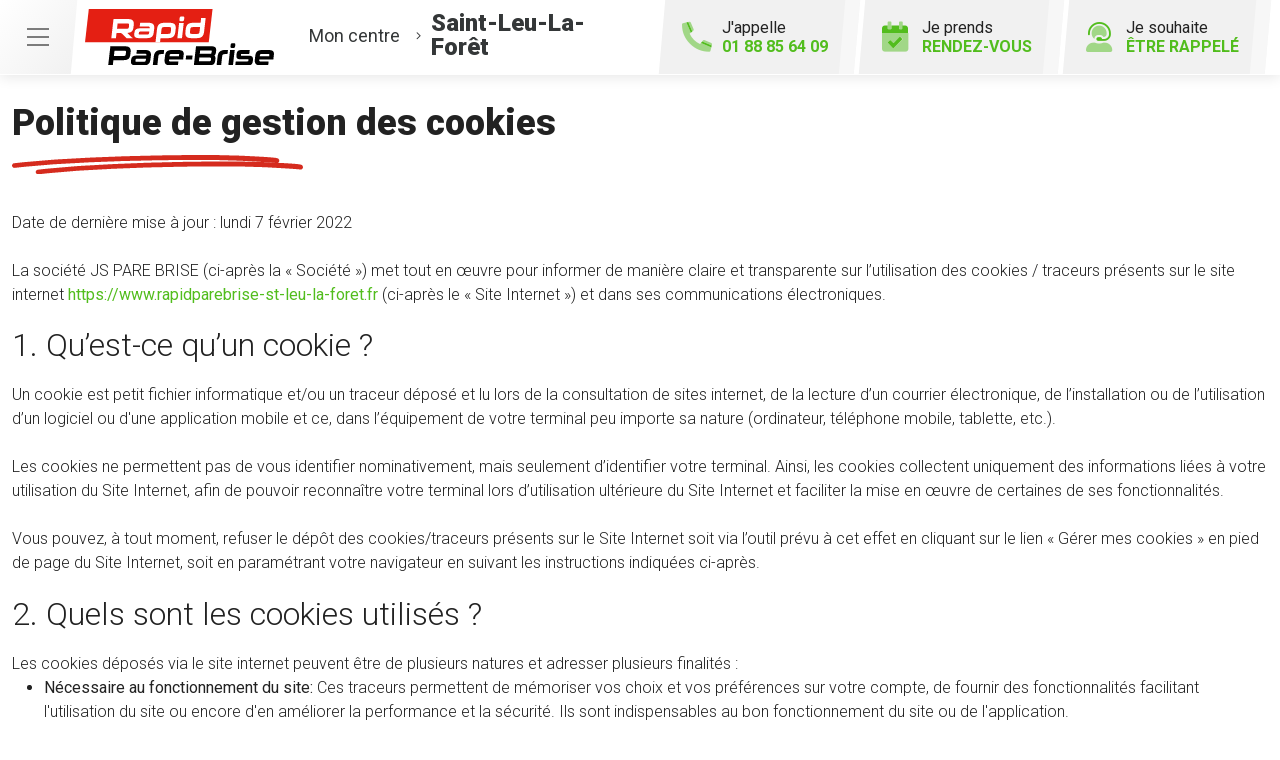

--- FILE ---
content_type: text/html; charset=utf-8
request_url: https://www.rapidparebrise-st-leu-la-foret.fr/politique-des-cookies
body_size: 12327
content:

<!DOCTYPE html>
<html lang="fr-FR">
<head>
    <meta http-equiv="Content-Type" content="text/html; charset=utf-8" />
    <meta http-equiv="X-UA-Compatible" content="IE=edge">
    <meta name="viewport" content="width=device-width, initial-scale=1.0">
    
    <title>Politique des cookies de votre centre Rapid Pare-Brise &#224; Saint-Leu-la-For&#234;t</title>
    <meta name="description" content="Politique de gestion des cookies du site Internet du centre Rapid Pare-Brise &#224; Saint-Leu-la-For&#234;t">
    <meta name="robots" content="index,follow" />
    <meta name="we-ver" content="2">
    <meta property="og:locale" content="fr_FR" />
    <meta property="og:type" content="website" />
    <meta property="og:title" content="Politique des cookies de votre centre Rapid Pare-Brise &#224; Saint-Leu-la-For&#234;t" />
    <meta property="og:description" content="Politique de gestion des cookies du site Internet du centre Rapid Pare-Brise &#224; Saint-Leu-la-For&#234;t" />
    <meta property="og:url" content="https://www.rapidparebrise-st-leu-la-foret.fr/politique-des-cookies" />
    <meta property="og:image" content="https://www.rapidparebrise-st-leu-la-foret.fr/docs/abonnements/8/450_rs.3.jpg" />
    <meta property="og:site_name" content="Rapid Pare-Brise Saint-Leu-la-For&#234;t" />
    <meta name="twitter:card" content="summary" />
    <meta name="twitter:title" content="Politique des cookies de votre centre Rapid Pare-Brise &#224; Saint-Leu-la-For&#234;t" />
    <meta name="twitter:description" content="Politique de gestion des cookies du site Internet du centre Rapid Pare-Brise &#224; Saint-Leu-la-For&#234;t" />
    <meta name="twitter:image" content="https://www.rapidparebrise-st-leu-la-foret.fr/docs/abonnements/8/450_rs.3.jpg" />
    <meta name="theme-color" content="#222222">
    <meta name="apple-mobile-web-app-capable" content="yes">
    <meta name="apple-mobile-web-app-status-bar-style" content="#222222">
        
    <link rel="stylesheet" href="https://cdn.scripts.tools/fontawesome/5x/css/all.min.css">
    <link rel="stylesheet" href="//fonts.googleapis.com/css?family=Open+Sans:300,400,600,800" />
    <link href="/front/css/v5?v=lof11_GgA1Mmhk2WMnpsBbpwiQtnOlMUdXBmcitWgjk1" rel="stylesheet"/>

            <link href="/docs/templates/14/print.css" rel="stylesheet" media="print" />
            <link href="/docs/templates/14/style2.css" rel="stylesheet" />


        <link rel="icon" href="https://www.rapidparebrise-st-leu-la-foret.fr/docs/templates/14/favicon.ico">
    

    <meta name="format-detection" content="telephone=no">
    <meta name="google-site-verification" content="Z4sJIcEVBDpEGVr0zc724xhetobfZ4AzoNMo7Ey5K3I" />
    
<script type="application/ld+json">
    {"@context":"http://schema.org","@type":"LocalBusiness","@id":"https://www.rapidparebrise-st-leu-la-foret.fr","image":["https://www.rapidparebrise-st-leu-la-foret.fr/docs/abonnements/8/450_rs.3.jpg","https://www.rapidparebrise-st-leu-la-foret.fr/docs/abonnements/8/450_rpb_2.jpg","https://www.rapidparebrise-st-leu-la-foret.fr/docs/abonnements/8/450_rpb-saint-leu-la-foret.jpg","https://www.rapidparebrise-st-leu-la-foret.fr/docs/abonnements/8/450_img_5631.jpg","https://www.rapidparebrise-st-leu-la-foret.fr/docs/abonnements/8/3122a475-1914-4878-9036-f4d70e4f0e63.JPG","https://www.rapidparebrise-st-leu-la-foret.fr/docs/abonnements/8/9d8652c9-4857-4704-9382-f08852634b53.JPG","https://www.rapidparebrise-st-leu-la-foret.fr/docs/abonnements/8/f8047dbd-b0fe-417f-9c8d-e4fcdd577de3.JPG","https://www.rapidparebrise-st-leu-la-foret.fr/docs/abonnements/8/img3338.jpg"],"logo":"https://www.rapidparebrise-st-leu-la-foret.fr/docs/projets/8/logo-rapid-pare-brise.png","name":"Rapid Pare-Brise Saint-Leu-la-Forêt","address":{"@type":"PostalAddress","streetAddress":"189 boulevard André Bremont","addressLocality":"Saint-Leu-la-Forêt","addressRegion":"Île-de-France","postalCode":"95320","addressCountry":"FR"},"sameAs":["https://www.facebook.com/rapidparebrise95/","https://www.youtube.com/channel/UCBDtTY1Ty1etpri08nerjVw","https://www.instagram.com/rapidparebrisefrance/"],"geo":{"@type":"GeoCoordinates","latitude":"49.004793","longitude":"2.250492"},"url":"https://www.rapidparebrise-st-leu-la-foret.fr","telephone":"0188856409","openingHoursSpecification":[{"@type":"OpeningHoursSpecification","dayOfWeek":"Monday","opens":"08:30","closes":"12:30"},{"@type":"OpeningHoursSpecification","dayOfWeek":"Monday","opens":"14:00","closes":"18:00"},{"@type":"OpeningHoursSpecification","dayOfWeek":"Tuesday","opens":"08:30","closes":"12:30"},{"@type":"OpeningHoursSpecification","dayOfWeek":"Tuesday","opens":"14:00","closes":"18:00"},{"@type":"OpeningHoursSpecification","dayOfWeek":"Wednesday","opens":"08:30","closes":"12:30"},{"@type":"OpeningHoursSpecification","dayOfWeek":"Wednesday","opens":"14:00","closes":"18:00"},{"@type":"OpeningHoursSpecification","dayOfWeek":"Thursday","opens":"08:30","closes":"12:30"},{"@type":"OpeningHoursSpecification","dayOfWeek":"Thursday","opens":"14:00","closes":"18:00"},{"@type":"OpeningHoursSpecification","dayOfWeek":"Friday","opens":"08:30","closes":"12:30"},{"@type":"OpeningHoursSpecification","dayOfWeek":"Friday","opens":"14:00","closes":"18:00"},{"@type":"OpeningHoursSpecification","dayOfWeek":"Saturday","opens":"10:00","closes":"12:00"}]}
</script>



        <script>
        var _paq = window._paq = window._paq || [];
        _paq.push(['trackPageView']);
        _paq.push(['enableLinkTracking']);
        (function () {
            var u = "https://data.web-enseignes.com/";
            _paq.push(['setTrackerUrl', u + 'matomo.php']);
            _paq.push(['setSiteId', '1466']);
            _paq.push(['addTracker', u + 'matomo.php', '764']);
            _paq.push(['HeatmapSessionRecording::disable']);

            var d = document, g = d.createElement('script'), s = d.getElementsByTagName('script')[0];
            g.async = true; g.src = u + 'matomo.js'; s.parentNode.insertBefore(g, s);
        })();
        </script>
</head>
<body id="body-politique-des-cookies">
    
    <div class="is-wrapper">
        <header>
 <a href="#" id="back-to-top"> <i class="far fa-chevron-up" aria-hidden="true"></i> </a><div class="top-content"> <button class="navbar-toggler" data-bs-toggle="offcanvas" data-bs-target="#offcanvasMenu" aria-controls="offcanvasMenu"> <span class="navbar-toggler-icon"></span> </button>  <a href="/rendezvous" class="d-lg-none" id="bt-rdv-mobile"> <i class="fad fa-calendar-check"></i> Je prends <span>rendez-vous</span> </a> </div><div class="container-fluid"><div class="row justify-content-between align-items-center"><div class="col-md-auto"> <a class="logo" href="/"><img src="/docs/templates/14/logo-rapid-pare-brise.svg" alt="Logo Rapid Pare-Brise" title="Retour à l'accueil" loading="lazy"/></a><p class="info-centre"> <a href="/presentation" data-event="Le_centre"><span>Mon centre</span> <i class="fal fa-angle-right"></i><span class="nom"> Saint-Leu-La-For&#234;t</span></a></p></div><div class="col-md-auto"><div class="btn-header">  <a href="tel:0188856409" id="bt-rappel-mobile" class="d-md-none" data-event="Appels_Mobile" data-conversion="-ayQCIORt5sDEJKeiooD"> <i class="fad fa-phone-alt"></i> J'appelle <span>01 88 85 64 09</span> </a> <div class="d-none d-md-inline-block tel-desk"> <i class="fad fa-phone-alt"></i> J'appelle <span>01 88 85 64 09</span></div> <a href="/rendezvous" id="bt-rdv-desk" class="d-none d-lg-inline-block" data-event="Clic_formulaire_RDV" data-conversion="bRsjCL3d7psDEJKeiooD"> <i class="fad fa-calendar-check"></i> Je prends <span>rendez-vous</span> </a> <a href="#" id="bt-rappel" data-bs-toggle="modal" data-bs-target="#rappel" data-event="Clic_formulaire_Etre_rappele" data-conversion="L68DCP_4t5sDEJKeiooD"> <i class="fad fa-user-headset"></i> Je souhaite <span>être rappelé</span> </a></div></div></div></div><nav class="offcanvas offcanvas-start navbar navbar-expand-lg menu" data-bs-scroll="true" tabindex="-1" id="offcanvasMenu" aria-labelledby="Menu"><p class="close-menu" data-bs-dismiss="offcanvas" aria-label="Close"> Fermer <i class="far fa-times"></i></p><div class="navbar-collapse"><ul class="navbar-nav"><li class="nav-item dropdown"> <a class="nav-link dropdown-toggle" href="#" id="navbarDropdown2" role="button" data-bs-toggle="dropdown" aria-haspopup="true" aria-expanded="true"> L’ offre Rapid Pare-Brise <i class="far fa-angle-down"></i> </a><div class="dropdown-menu" aria-labelledby="navbarDropdown2" data-bs-popper="none"> <a class="dropdown-item" href="/offres">Franchise offerte ou carte cadeau 150 €</a> <a class="dropdown-item" href="/offres#demarche">Démarches simplifiées</a> <a class="dropdown-item" href="/offres#frais">Pas d'avance de frais</a> <a class="dropdown-item" href="/offres#kit">Kit d'accueil offert</a> <a class="dropdown-item" href="/offres#pret">Prêt de véhicule</a> <a class="dropdown-item" href="/offres#nettoyage">Nettoyage de courtoisie</a>  <a class="dropdown-item" href="/offres#intervention">Intervention à domicile ou au travail</a> </div></li><li class="nav-item dropdown"> <a class="nav-link dropdown-toggle" href="#" id="navbarDropdown3" role="button" data-bs-toggle="dropdown" aria-haspopup="true" aria-expanded="false"> Le Pack Garanties <i class="far fa-angle-down"></i> </a><div class="dropdown-menu" aria-labelledby="navbarDropdown3"> <a class="dropdown-item" href="/pack-garanties">Garantie casse 1 an</a> <a class="dropdown-item" href="/pack-garanties#impact">Garantie impact à vie</a> <a class="dropdown-item" href="/pack-garanties#collage">Garantie collage à vie</a> <a class="dropdown-item" href="/pack-garanties#vitrage">Vitrages certifiés norme européenne 43R</a> <a class="dropdown-item" href="/pack-garanties#tarif">Tarif constructeur respecté</a></div></li><li class="nav-item dropdown"> <a class="nav-link dropdown-toggle" href="#" id="navbarDropdown4" role="button" data-bs-toggle="dropdown" aria-haspopup="true" aria-expanded="false"> Activités <i class="far fa-angle-down"></i> </a><div class="dropdown-menu" aria-labelledby="navbarDropdown4"> <a class="dropdown-item" href="/activites">Remplacement pare-brise</a> <a class="dropdown-item" href="/activites#reparation">Réparation pare-brise</a> <a class="dropdown-item" href="/activites#vitrage">Vitrage latéral</a> <a class="dropdown-item" href="/activites#lunette">Lunette arrière</a> <a class="dropdown-item" href="/activites#toit">Toit ouvrant, toit panoramique</a></div></li><li class="nav-item"> <a class="nav-link" href="/presentation" data-event="Le_centre">Le centre</a></li><li class="nav-item"> <a class="nav-link" href="/actualites">Actualités</a></li><li class="nav-item"> <a class="nav-link" href="/avisclients" data-event="Avis_clients">Avis clients</a></li><li class="nav-item"> <a class="nav-link" href="/faq">FAQ</a></li><li class="nav-item"> <a class="nav-link" href="/offres-d-emploi" data-event="Offres_d_emploi">Rapid Pare-Brise recrute</a></li></ul></div></nav>            

<nav class="navbar navbar-expand-lg navbar-dark bg-dark ">



    <button class="navbar-toggler" type="button" data-toggle="collapse" data-target="#navbarNavDropdown" aria-controls="navbarNavDropdown" aria-expanded="false" aria-label="Toggle navigation">
        <span class="navbar-toggler-icon"></span>
    </button>
    <div class="collapse navbar-collapse justify-content-center" id="navbarNavDropdown">
        <ul class="navbar-nav">

        </ul>
    </div>
</nav>
        </header>
<div class="is-section is-box"><div class="is-boxes"><div class="is-box-centered"><div class="is-builder mentions-legales" id="contentareahtzezerfdcbcv" style=""><div class="max-width"><div class="container-fluid"><h1>Politique de gestion des cookies</h1><p>Date de dernière mise à jour : lundi 7 février 2022<br/><br/>La société JS PARE BRISE  (ci-après la « Société ») met tout en œuvre pour informer de manière claire et transparente sur l’utilisation des cookies / traceurs présents sur le site internet <a href="https://www.rapidparebrise-st-leu-la-foret.fr">https://www.rapidparebrise-st-leu-la-foret.fr</a> (ci-après le « Site Internet ») et dans ses communications électroniques.</p><h2>1. Qu’est-ce qu’un cookie ?</h2><p>Un cookie est petit fichier informatique et/ou un traceur déposé et lu lors de la consultation de sites internet, de la lecture d’un courrier électronique, de l’installation ou de l’utilisation d’un logiciel ou d'une application mobile et ce, dans l’équipement de votre terminal peu importe sa nature (ordinateur, téléphone mobile, tablette, etc.).<br/><br/>Les cookies ne permettent pas de vous identifier nominativement, mais seulement d’identifier votre terminal. Ainsi, les cookies collectent uniquement des informations liées à votre utilisation du Site Internet, afin de pouvoir reconnaître votre terminal lors d’utilisation ultérieure du Site Internet et faciliter la mise en œuvre de certaines de ses fonctionnalités.<br/><br/>Vous pouvez, à tout moment, refuser le dépôt des cookies/traceurs présents sur le Site Internet soit via l’outil prévu à cet effet en cliquant sur le lien « Gérer mes cookies » en pied de page du Site Internet, soit en paramétrant votre navigateur en suivant les instructions indiquées ci-après.</p><h2>2. Quels sont les cookies utilisés ?</h2><div><p>Les cookies déposés via le site internet peuvent être de plusieurs natures et adresser plusieurs finalités :</p><ul><li><b>Nécessaire au fonctionnement du site:</b> Ces traceurs permettent de mémoriser vos choix et vos préférences sur votre compte, de fournir des fonctionnalités facilitant l'utilisation du site ou encore d'en améliorer la performance et la sécurité. Ils sont indispensables au bon fonctionnement du site ou de l'application.</li><li><b>Stocker et/ou accéder à des informations sur un terminal :</b> Les cookies, identifiants de votre terminal ou autres informations peuvent être stockés ou consultés sur votre terminal pour les finalités qui vous sont présentées.</li><li><b>Utiliser des données de géolocalisation précises :</b> Vos données de géolocalisation précises peuvent être utilisées à l’appui d’une ou de plusieurs finalités. Cela signifie que votre localisation peut être précise à plusieurs mètres près.</li><li><b>Mesurer la performance du contenu :</b> La performance et l’efficacité du contenu que vous voyez ou avec lequel vous interagissez peuvent être mesurées.</li><li><b>Exploiter des études de marché afin de générer des données d’audience :</b> Les études de marché peuvent servir à en apprendre davantage sur les audiences qui visitent des sites/utilisent des applications et voient des publicités.</li><li><b>Analyser activement les caractéristiques du terminal pour l’identification :</b> Votre terminal peut être identifié sur la base d’une analyse de la combinaison unique de caractéristiques de votre terminal.</li></ul></div><h2>3. Quelles sont les sociétés tierces qui déposent des cookies / traceurs sur le site internet ?</h2><ul><li>La société Google LLC</li><li>Facebook</li><li>Youtube</li></ul><p>Dans ce cadre, la Société agit en qualité de coresponsable de traitement pour la collecte et la transmission des données à ces sociétés tierces, mais uniquement dans la mesure où cela est techniquement nécessaire. Au-delà de la collecte et de la transmission technique, la Société n'a aucun contrôle sur les cookies / traceurs tiers de ces sociétés. En particulier, la Société n’est en aucun cas responsable du partage, des publications, des commentaires ou de toute autre activité de traitement effectuée par ces sociétés tierces.<br/><br/>Par conséquent, nous vous recommandons de consulter les politiques de protection des données personnelles, ainsi que les conditions générales de ces sociétés tierces disponibles sur leurs sites internet respectifs avant d’accepter le dépôt des cookies concernés.</p><h2>4. Combien de temps sont conservés les cookies ?</h2><p>Conformément à la réglementation en vigueur, la durée de validité de votre consentement pour un cookie est de treize (13) mois maximum après le premier dépôt du cookie sur votre terminal.</p><h2>5. Comment paramétrer les cookies ?</h2><div><p>Vous pouvez paramétrer à tout moment vos cookies et revenir sur vos choix à l’aide du gestionnaire de cookies présent sur les sites internet et accessible en cliquant sur le lien <a href="javascript:Didomi.preferences.show();">"Gestion des cookies"</a>, ou à partir du bandeau d’information lorsque vous arrivez sur les sites pour la première fois.<br/><br/>Le paramétrage de votre logiciel de navigation permet également de vous informer de la présence de cookie HTTP et de les refuser. Les liens ci-dessous vous aideront à trouver les paramètres pour certains navigateurs courants</p><ul><li>Gérer les paramètres des cookies dans <a href="https://support.google.com/chrome/answer/95647?hl=fr" target="_blank">Chrome</a>, <a href="https://support.google.com/chrome/answer/95647?hl=fr&co=GENIE.Platform%3DAndroid&oco=1" target="_blank">Chrome Android</a> et <a href="https://support.google.com/chrome/answer/95647?hl=fr&co=GENIE.Platform%3DiOS&oco=1" target="_blank">Chrome iOS</a>.</li><li>Gérer les paramètres des cookies dans <a href="https://support.apple.com/fr-fr/guide/safari/sfri11471/mac" target="_blank">Safari</a> et <a href="https://support.apple.com/fr-fr/HT201265" target="_blank">Safari iOS</a>.</li><li>Gérer les paramètres des cookies dans <a href="https://support.mozilla.org/fr/kb/effacer-cookies-donnees-site-firefox?redirectslug=effacer-les-cookies-pour-supprimer-les-information&redirectlocale=fr" target="_blank">Firefox</a>.</li><li>Gérer les paramètres des cookies dans <a href="https://support.microsoft.com/fr-fr/topic/comment-faire-pour-supprimer-des-fichiers-cookie-dans-internet-explorer-bca9446f-d873-78de-77ba-d42645fa52fc" target="_blank">Internet Explorer</a>.</li><li>Gérer les paramètres des cookies dans <a href="https://support.microsoft.com/fr-fr/windows/supprimer-et-g%C3%A9rer-les-cookies-168dab11-0753-043d-7c16-ede5947fc64d" target="_blank">Internet Edge</a>.</li><li>Gérer les paramètres des cookies dans <a href="https://help.opera.com/en/latest/web-preferences/" target="_blank">Opera</a>.</li></ul></div></div></div></div></div></div></div>        <footer>
<div class="max-width"><div class="container-fluid"><div class="row"><div class="col-md-auto text-center text-md-start mb-5 mb-md-0 pe-md-5"> <a href="/" title="Retour à l'accueil" class="logo"><img src="/docs/templates/14/logo-rapid-pare-brise-blanc.svg" alt="Logo Rapid Pare-Brise" loading="lazy"/></a><h2 class="nom"> Rapid Pare-Brise<br /> Saint-Leu-La-For&#234;t</h2><p class="score"> <span class="nb">5,0</span> <span class="stars-outer" ><span class="stars-inner " style="width:100%" ></span></span> <span class="avis">114 avis Google</span></p><p class="adresse"> 189 boulevard Andr&#233; Bremont&nbsp; <br />95320 &nbsp;Saint-Leu-la-For&#234;t</p><div class="meilleur-enseigne"><p>Elue meilleure enseigne</p><img src="/docs/templates/14/meilleure-enseigne-2019.webp" alt="Elue Meilleure Enseigne 2019" loading="lazy"/> <img src="/docs/templates/14/meilleure-enseigne-2020.webp" alt="Elue Meilleure Enseigne 2020" loading="lazy"/> <img src="/docs/templates/14/meilleure-enseigne-2021.webp" alt="Elue Meilleure Enseigne 2021" loading="lazy"/> <img src="/docs/templates/14/meilleure-enseigne-2022.webp" alt="Elue Meilleure Enseigne 2022" loading="lazy"/> <a href="/actualites/22984/meilleure-enseigne-2021" title="Meilleure enseigne 2023"><img src="/docs/templates/14/meilleure-enseigne-2023.webp" alt="Elue Meilleure Enseigne 2023" loading="lazy"/></a></div><div class="reseau"> 
    <a href="https://www.facebook.com/rapidparebrise95/" class="facebook" data-event="Lien_Facebook" data-gtag="{'category':'Facebook'}" target="_blank"><i class="fab fa-facebook-f"></i></a>

    <a href="https://fr.linkedin.com/company/rapid-pare-brise-france" class="linkedin" data-event="Lien_LinkedIn" data-gtag="{'category':'LinkedIn'}" target="_blank"><i class="fab fa-linkedin-in"></i></a>

    <a href="https://www.youtube.com/channel/UCBDtTY1Ty1etpri08nerjVw" class="youtube" data-event="Lien_Youtube" data-gtag="{'category':'Youtube'}" target="_blank"><i class="fab fa-youtube"></i></a>


    <a href="https://www.instagram.com/rapidparebrisefrance/" class="instagram" data-event="Lien_Instagram" data-gtag="{'category':'Instagram'}" target="_blank"><i class="fab fa-instagram"></i></a>



</div></div><div class="col-md" id="footer-link" style="position:relative"><div class="row"><div class="col-lg-5"><div class="footer-offre"><p class="title">L' offre Rapid Pare-Brise</p><div class="row"><div class="col-6"> <a href="/offres"> <i class="fal fa-gift-card"></i> Franchise offerte ou carte cadeau 150 € </a> <a href="/offres#demarche"> <i class="fal fa-pen-alt"></i> Démarches<br />simplifiées </a> <a href="/offres#frais"> <i class="fal fa-piggy-bank"></i> Pas d'avance<br />de frais </a>  <a href="/offres#intervention"> <i class="fal fa-car-building"></i> Intervention à domicile<br />ou au travail </a> </div><div class="col-6"> <a href="/offres#kit"> <i class="fal fa-gift"></i> Kit d'accueil<br />offert </a> <a href="/offres#pret"> <i class="fal fa-car"></i> Prêt de<br />véhicule </a> <a href="/offres#nettoyage"> <i class="fal fa-vacuum"></i> Nettoyage<br />de courtoisie </a></div></div></div></div><div class="col-md"><div class="accordion footer-liste" id="liste1"><div class="card"><div class="card-header" id="headingOne"><p data-bs-toggle="collapse" data-bs-target="#collapseOne" aria-expanded="false" aria-controls="collapseOne" class="collapsed title">Le Pack Garanties<i class="far fa-angle-up d-lg-none"></i></p></div><div id="collapseOne" class="collapse" aria-labelledby="headingOne" data-bs-parent="#liste1"><div class="card-body"><ul><li><a href="/pack-garanties" >Garantie casse 1 an</a></li><li><a href="/pack-garanties#impact" >Garantie impact à vie</a></li><li><a href="/pack-garanties#collage" >Garantie collage à vie</a></li><li><a href="/pack-garanties#vitrage" >Vitrages certifiés norme européenne 43R</a></li><li><a href="/pack-garanties#tarif" >Tarif constructeur respecté</a></li></ul></div></div></div></div></div><div class="col-md"><div class="accordion footer-liste" id="liste2"><div class="card"><div class="card-header" id="headingTwo"><p data-bs-toggle="collapse" data-bs-target="#collapseTwo" aria-expanded="false" aria-controls="collapseTwo" class="collapsed title">Activités<i class="far fa-angle-up d-lg-none"></i></p></div><div id="collapseTwo" class="collapse" aria-labelledby="headingTwo" data-bs-parent="#liste2"><div class="card-body"><ul><li><a href="/activites">Remplacement pare-brise</a></li><li><a href="/activites#reparation" >Réparation pare-brise</a></li><li><a href="/activites#vitrage" >Vitrage latéral</a></li><li><a href="/activites#lunette" >Lunette arrière</a></li><li><a href="/activites#toit">Toit ouvrant, toit panoramique</a></li></ul></div></div></div></div></div></div><div class="bottom-nav centre"><ul class="text-center text-md-start"><li><a href="/contact" data-event="Clic_formulaire_Contact" data-conversion="L2OiCJ3_7psDEJKeiooD">Contact</a></li><li><a href="/actualites" >Actualités</a></li><li><a href="/avisclients" data-event="Avis_clients">Avis clients</a></li><li><a href="/faq">FAQ</a></li><li><a href="/offres-d-emploi" data-event="Offres_d'emploi">Votre centre Rapid Pare-Brise recrute</a></li><li><a href="https://www.rapidparebrise.fr/?utm_source=WEB-Enseignes&utm_medium=Sites-centres&utm_campaign=rapid-pare-brise-saint-leu-la-foret" target="_blank" >Rapidparebrise.fr</a></li><li><a href="https://www.roady.fr/?utm_source=WEB-Enseignes&utm_medium=Sites-centres&utm_campaign=rapid-pare-brise-saint-leu-la-foret" target="_blank" >Roady.fr</a></li></ul></div></div><div class="col-12"><div class="bottom-footer"><ul><li><a href="/mentions-legales">Mentions légales</a></li><li><a href="/cgu">Conditions Générales d’Utilisation – CGU</a></li><li><a href="/politique-protection-donnees-personnelles">Politique de protection des Données Personnelles</a></li><li><a href="/politique-des-cookies">Politique des cookies</a></li><li><a href="javascript:Didomi.preferences.show();">Gestion des cookies</a></li></ul></div></div></div><p class="copyright-footer"><a href="https://www.web-enseignes.com/?utm_source=Sites-centres-RPB&utm_medium=Footer&utm_campaign=rapid-pare-brise-saint-leu-la-foret" target="_blank">Réalisé par Web Enseignes</a> - Copyright 2026 Rapid Pare-Brise</p></div></div><div class="modal fade contact" tabindex="-1" id="rappel"><div class="modal-dialog"><div class="modal-content"><div class="modal-header"><h2 class="fs-2">Je souhaite être rappelé</h2><button type="button" class="close" data-bs-dismiss="modal" aria-label="Close"> <span aria-hidden="true">&times;</span> </button></div>

<div id="form-container-23">
<form action="/politique-des-cookies" data-ajax="true" data-ajax-loading="#loading" data-ajax-method="Post" data-ajax-mode="replace-with" data-ajax-success="ShowModalConfirm()" data-ajax-update="#form-container-23" enctype="multipart/form-data" id="id-form-23" method="post"><input name="__RequestVerificationToken" type="hidden" value="I1ab1o0YWkkeCU-TF_xO0HxAXcQX6G_4FrvJMn9GKsw42QqFXRKAAziq7TkwBq1QQ0k1ixd0TGgJU-XGR7o6waKq_Lfxp3qjujwku2P1u2U1" /><input id="Id" name="Id" type="hidden" value="23" /><input id="ModelName" name="ModelName" type="hidden" value="FormCollection" /><div class="form"><div class="row"><div class="col-md-12"><p>Remplissez le formulaire ci-dessous pour toute demande de rappel. Le champ "Téléphone" est obligatoire.</p><div class="form-row"><p class="st text-danger" id="phone-incomplete" style="display:none;"> Le numéro de téléphone est incomplet</p><div class="col-md-12 mb-3 form-group"> <input class="form-control" data-val="true" placeholder="Téléphone *" data-val-required="Le champ Téléphone est requis." name="Tél" id="Tel" type="text" value="" required="required"> <span class="text-danger field-validation-valid" data-valmsg-for="Tel" data-valmsg-replace="true"></span></div><div class="col-md-12 mb-3 form-group"> <input class="form-control" data-val="true" placeholder="Nom" data-val-maxlength="Le champ Nom doit être un type chaîne ou tableau d'une longueur maximum de '50'." data-val-maxlength-max="50" name="Nom" id="Nom" type="text" value=""></div><div class="col-md-12 mb-3 form-group"> <input class="form-control" data-val="true" placeholder="Prénom" data-val-maxlength="Le champ Prénom doit être un type chaîne ou tableau d'une longueur maximum de '50'." data-val-maxlength-max="50" name="Prénom" id="Prenom" type="text" value=""></div></div></div></div><small class="rgbd"> Vous communiquez vos données personnelles (« Données ») afin d’être recontacté.<br/>Ce traitement de Données est fondé sur votre consentement. Vous pouvez le retirer à tout moment en écrivant à <a href="mailto:beu_c95@hotmail.com">beu_c95@hotmail.com</a>.<br/>Le responsable de traitement est la société JS PARE BRISE  située 189 boulevard Andr&#233; Bremont 95320 Saint-Leu-la-For&#234;t. Il peut recourir à des sous-traitants.<br/>Les Données sont conservées jusqu’à l’appel ou pour une durée plus longue lorsque la règlementation l’impose puis supprimées. Vous disposez d’un droit d’accès, de rectification, d’effacement des Données, d’un droit à la limitation du traitement, d’un droit d’opposition, d’un droit à la portabilité et du droit de définir les directives relatives à la conservation, l'effacement et la communication de vos Données après votre décès. Vous pouvez exercer ces droits à : <a href="mailto:beu_c95@hotmail.com">beu_c95@hotmail.com</a>. En cas de réclamation, vous pouvez saisir la CNIL.<br/>Vous disposez aussi du droit de vous inscrire gratuitement sur la liste d'opposition au démarchage téléphonique « bloctel » (articles L.223-1 et R. 223-1 et s. du code de la consommation)<br/>*Les champs marqués d’un astérisque sont obligatoires </small><p class="offre m-0">J’accepte d’être recontacté par mon centre  Rapid Pare-Brise pour recevoir des offres commerciales :</p><div class="pt-1"> <input class="form-control" name="OptInEMAIL" type="checkbox" id="OptInEMAIL-23" value="true"> <label for="OptInEMAIL-23" style="cursor:pointer">par e-mail</label><br><input class="form-control" name="OptInSMS" type="checkbox" id="OptInSMS-23" value="true"> <label for="OptInSMS-23" style="cursor:pointer">par SMS</label></div><input class="form-control" name="donnee-form-23" id="donnee-form-23" type="checkbox" value="Oui"> <label id="label-rgpd" for="donnee-form-23" style="cursor:pointer"> J’ai lu la politique <a target="_blank" href="/politique-protection-donnees-personnelles">données personnelles</a> et j’accepte le traitement de mes données personnelles. </label><br /><div class="alert alert-danger" role="alert" id="alert-submit-form-23" style="display:none;"> Vous devez accepter le traitement des données personnelles.</div></div><script>
document.addEventListener("DOMContentLoaded", function () {
$("#id-form-23 #Tel").inputmask({ "mask": "(0|+33)9 99 99 99 99", "oncomplete": function () {
$(this).addClass('complete');
$('#phone-incomplete').hide();
$(this).addClass('valid');
$(this).removeClass('input-validation-error');
}, "onincomplete": function () {
$(this).removeClass('complete');
$(this).addClass('input-validation-error');
$('#phone-incomplete').show();
}
}).on("input", function () {
if ($(this).inputmask('isComplete')) {
$(this).addClass('complete');
$('#phone-incomplete').hide();
$(this).addClass('valid');
$(this).removeClass('input-validation-error');
}
});
$("#id-form-23").submit(function (e) {
if (!$('#id-form-23 #Tel').hasClass('complete')) {
event.preventDefault();
$('#phone-incomplete').show();
$('html,body').animate({
scrollTop: $('#st-obligatoire').offset().top - 180
}, 100);
}
if ($('#donnee-form-23').is(':checked')) {
$('#alert-submit-form-23').fadeOut(400);
return;
} else {
$('#alert-submit-form-23').fadeIn(400);
e.stopPropagation();
e.preventDefault();
}
});
});
</script>                <div class="form-row form-captcha" id="form-captcha-23">
                    <div class="col-sm-12 text-center">
<button id='btnSubmit' class='g-recaptcha btn btn-default mt-3' data-sitekey='6LcOO3MfAAAAAMPwemHLiLs6CII-PgWpGGW7FL9o' data-callback='submit23' data-badge='inline' >Rappelez-moi !</button><script src='https://www.google.com/recaptcha/enterprise.js'></script>                    </div>
                </div>
</form>


    <script>
    function submit23(reponse) {

        return new Promise(function (resolve, reject) {

            if (reponse !== "") {
                $('#id-form-23').submit();
            }
            grecaptcha.enterprise.reset();
        });
    }



    </script>
</div>

</div></div></div>            
            <div class="copyright">Copyright 2026 Rapid Pare-Brise Saint-Leu-la-For&#234;t</div>
            
        </footer>
    </div>

    <script>
        var jsonParams = {"GoogleGA4Code":"G-E0N4L6RWSZ","GoogleAwCode":"","GoogleAwCodeConversion":"","GoogleAwCodeTelClick":"","GoogleAwCodeTelReplace":"","TelephoneAuto":"01 88 85 64 09","ProjetGoogleGA4Code":"G-HM8PC0NXM2","ProjetGoogleAwCode":"AW-826445586","CookieText":"","FacebookCode":"","IsGoogleAnalyticsActive":true,"DidomiIsActive":"1","DidomiId":"5fe302fd-624a-4ea9-ac38-ca2aac470a9e","DidomiCookiesVersion":"VTQ6iNDH","facebook_pixel":"736575783751830","TikTok":"D0DOHBRC77U0QQJ096B0","Clarity":"rnz9v3hlwu"};
        function initMap() { };
    </script>
    <script defer src="/front/js/v5?v=pRcx826GQn5u7ZkyW4E3ShCxzGk14NmUY8gdAePkkhE1" ></script>


    

    <script defer src="https://maps.googleapis.com/maps/api/js?key=AIzaSyAsZqcVveei4uuvk9PbImwhoLbEWGlB5-I&amp;language=fr&amp;v=3&amp;libraries=geometry,places&amp;callback=initMap"></script>


<script defer src="/docs/templates/14/script.js" ></script>





    




    <div id="loading" class="dark-bg" style="display:none;">
        <div class="animation">
            <div class="un"></div>
            <div class="deux"></div>
            <div class="trois"></div>
            <p>Envoi en cours</p>
        </div>
    </div>
    <div id="blueimp-gallery" class="blueimp-gallery blueimp-gallery-controls">
        <div class="slides"></div>
        <span class="title"></span>
        <a class="prev">‹</a>
        <a class="next">›</a>
        <a class="close">×</a>
        <a class="play-pause"></a>
        <ol class="indicator"></ol>
    </div>
</body>
</html>

--- FILE ---
content_type: text/html; charset=utf-8
request_url: https://www.google.com/recaptcha/enterprise/anchor?ar=1&k=6LcOO3MfAAAAAMPwemHLiLs6CII-PgWpGGW7FL9o&co=aHR0cHM6Ly93d3cucmFwaWRwYXJlYnJpc2Utc3QtbGV1LWxhLWZvcmV0LmZyOjQ0Mw..&hl=en&v=PoyoqOPhxBO7pBk68S4YbpHZ&size=invisible&badge=inline&anchor-ms=20000&execute-ms=30000&cb=hp5ki6hmyue2
body_size: 48630
content:
<!DOCTYPE HTML><html dir="ltr" lang="en"><head><meta http-equiv="Content-Type" content="text/html; charset=UTF-8">
<meta http-equiv="X-UA-Compatible" content="IE=edge">
<title>reCAPTCHA</title>
<style type="text/css">
/* cyrillic-ext */
@font-face {
  font-family: 'Roboto';
  font-style: normal;
  font-weight: 400;
  font-stretch: 100%;
  src: url(//fonts.gstatic.com/s/roboto/v48/KFO7CnqEu92Fr1ME7kSn66aGLdTylUAMa3GUBHMdazTgWw.woff2) format('woff2');
  unicode-range: U+0460-052F, U+1C80-1C8A, U+20B4, U+2DE0-2DFF, U+A640-A69F, U+FE2E-FE2F;
}
/* cyrillic */
@font-face {
  font-family: 'Roboto';
  font-style: normal;
  font-weight: 400;
  font-stretch: 100%;
  src: url(//fonts.gstatic.com/s/roboto/v48/KFO7CnqEu92Fr1ME7kSn66aGLdTylUAMa3iUBHMdazTgWw.woff2) format('woff2');
  unicode-range: U+0301, U+0400-045F, U+0490-0491, U+04B0-04B1, U+2116;
}
/* greek-ext */
@font-face {
  font-family: 'Roboto';
  font-style: normal;
  font-weight: 400;
  font-stretch: 100%;
  src: url(//fonts.gstatic.com/s/roboto/v48/KFO7CnqEu92Fr1ME7kSn66aGLdTylUAMa3CUBHMdazTgWw.woff2) format('woff2');
  unicode-range: U+1F00-1FFF;
}
/* greek */
@font-face {
  font-family: 'Roboto';
  font-style: normal;
  font-weight: 400;
  font-stretch: 100%;
  src: url(//fonts.gstatic.com/s/roboto/v48/KFO7CnqEu92Fr1ME7kSn66aGLdTylUAMa3-UBHMdazTgWw.woff2) format('woff2');
  unicode-range: U+0370-0377, U+037A-037F, U+0384-038A, U+038C, U+038E-03A1, U+03A3-03FF;
}
/* math */
@font-face {
  font-family: 'Roboto';
  font-style: normal;
  font-weight: 400;
  font-stretch: 100%;
  src: url(//fonts.gstatic.com/s/roboto/v48/KFO7CnqEu92Fr1ME7kSn66aGLdTylUAMawCUBHMdazTgWw.woff2) format('woff2');
  unicode-range: U+0302-0303, U+0305, U+0307-0308, U+0310, U+0312, U+0315, U+031A, U+0326-0327, U+032C, U+032F-0330, U+0332-0333, U+0338, U+033A, U+0346, U+034D, U+0391-03A1, U+03A3-03A9, U+03B1-03C9, U+03D1, U+03D5-03D6, U+03F0-03F1, U+03F4-03F5, U+2016-2017, U+2034-2038, U+203C, U+2040, U+2043, U+2047, U+2050, U+2057, U+205F, U+2070-2071, U+2074-208E, U+2090-209C, U+20D0-20DC, U+20E1, U+20E5-20EF, U+2100-2112, U+2114-2115, U+2117-2121, U+2123-214F, U+2190, U+2192, U+2194-21AE, U+21B0-21E5, U+21F1-21F2, U+21F4-2211, U+2213-2214, U+2216-22FF, U+2308-230B, U+2310, U+2319, U+231C-2321, U+2336-237A, U+237C, U+2395, U+239B-23B7, U+23D0, U+23DC-23E1, U+2474-2475, U+25AF, U+25B3, U+25B7, U+25BD, U+25C1, U+25CA, U+25CC, U+25FB, U+266D-266F, U+27C0-27FF, U+2900-2AFF, U+2B0E-2B11, U+2B30-2B4C, U+2BFE, U+3030, U+FF5B, U+FF5D, U+1D400-1D7FF, U+1EE00-1EEFF;
}
/* symbols */
@font-face {
  font-family: 'Roboto';
  font-style: normal;
  font-weight: 400;
  font-stretch: 100%;
  src: url(//fonts.gstatic.com/s/roboto/v48/KFO7CnqEu92Fr1ME7kSn66aGLdTylUAMaxKUBHMdazTgWw.woff2) format('woff2');
  unicode-range: U+0001-000C, U+000E-001F, U+007F-009F, U+20DD-20E0, U+20E2-20E4, U+2150-218F, U+2190, U+2192, U+2194-2199, U+21AF, U+21E6-21F0, U+21F3, U+2218-2219, U+2299, U+22C4-22C6, U+2300-243F, U+2440-244A, U+2460-24FF, U+25A0-27BF, U+2800-28FF, U+2921-2922, U+2981, U+29BF, U+29EB, U+2B00-2BFF, U+4DC0-4DFF, U+FFF9-FFFB, U+10140-1018E, U+10190-1019C, U+101A0, U+101D0-101FD, U+102E0-102FB, U+10E60-10E7E, U+1D2C0-1D2D3, U+1D2E0-1D37F, U+1F000-1F0FF, U+1F100-1F1AD, U+1F1E6-1F1FF, U+1F30D-1F30F, U+1F315, U+1F31C, U+1F31E, U+1F320-1F32C, U+1F336, U+1F378, U+1F37D, U+1F382, U+1F393-1F39F, U+1F3A7-1F3A8, U+1F3AC-1F3AF, U+1F3C2, U+1F3C4-1F3C6, U+1F3CA-1F3CE, U+1F3D4-1F3E0, U+1F3ED, U+1F3F1-1F3F3, U+1F3F5-1F3F7, U+1F408, U+1F415, U+1F41F, U+1F426, U+1F43F, U+1F441-1F442, U+1F444, U+1F446-1F449, U+1F44C-1F44E, U+1F453, U+1F46A, U+1F47D, U+1F4A3, U+1F4B0, U+1F4B3, U+1F4B9, U+1F4BB, U+1F4BF, U+1F4C8-1F4CB, U+1F4D6, U+1F4DA, U+1F4DF, U+1F4E3-1F4E6, U+1F4EA-1F4ED, U+1F4F7, U+1F4F9-1F4FB, U+1F4FD-1F4FE, U+1F503, U+1F507-1F50B, U+1F50D, U+1F512-1F513, U+1F53E-1F54A, U+1F54F-1F5FA, U+1F610, U+1F650-1F67F, U+1F687, U+1F68D, U+1F691, U+1F694, U+1F698, U+1F6AD, U+1F6B2, U+1F6B9-1F6BA, U+1F6BC, U+1F6C6-1F6CF, U+1F6D3-1F6D7, U+1F6E0-1F6EA, U+1F6F0-1F6F3, U+1F6F7-1F6FC, U+1F700-1F7FF, U+1F800-1F80B, U+1F810-1F847, U+1F850-1F859, U+1F860-1F887, U+1F890-1F8AD, U+1F8B0-1F8BB, U+1F8C0-1F8C1, U+1F900-1F90B, U+1F93B, U+1F946, U+1F984, U+1F996, U+1F9E9, U+1FA00-1FA6F, U+1FA70-1FA7C, U+1FA80-1FA89, U+1FA8F-1FAC6, U+1FACE-1FADC, U+1FADF-1FAE9, U+1FAF0-1FAF8, U+1FB00-1FBFF;
}
/* vietnamese */
@font-face {
  font-family: 'Roboto';
  font-style: normal;
  font-weight: 400;
  font-stretch: 100%;
  src: url(//fonts.gstatic.com/s/roboto/v48/KFO7CnqEu92Fr1ME7kSn66aGLdTylUAMa3OUBHMdazTgWw.woff2) format('woff2');
  unicode-range: U+0102-0103, U+0110-0111, U+0128-0129, U+0168-0169, U+01A0-01A1, U+01AF-01B0, U+0300-0301, U+0303-0304, U+0308-0309, U+0323, U+0329, U+1EA0-1EF9, U+20AB;
}
/* latin-ext */
@font-face {
  font-family: 'Roboto';
  font-style: normal;
  font-weight: 400;
  font-stretch: 100%;
  src: url(//fonts.gstatic.com/s/roboto/v48/KFO7CnqEu92Fr1ME7kSn66aGLdTylUAMa3KUBHMdazTgWw.woff2) format('woff2');
  unicode-range: U+0100-02BA, U+02BD-02C5, U+02C7-02CC, U+02CE-02D7, U+02DD-02FF, U+0304, U+0308, U+0329, U+1D00-1DBF, U+1E00-1E9F, U+1EF2-1EFF, U+2020, U+20A0-20AB, U+20AD-20C0, U+2113, U+2C60-2C7F, U+A720-A7FF;
}
/* latin */
@font-face {
  font-family: 'Roboto';
  font-style: normal;
  font-weight: 400;
  font-stretch: 100%;
  src: url(//fonts.gstatic.com/s/roboto/v48/KFO7CnqEu92Fr1ME7kSn66aGLdTylUAMa3yUBHMdazQ.woff2) format('woff2');
  unicode-range: U+0000-00FF, U+0131, U+0152-0153, U+02BB-02BC, U+02C6, U+02DA, U+02DC, U+0304, U+0308, U+0329, U+2000-206F, U+20AC, U+2122, U+2191, U+2193, U+2212, U+2215, U+FEFF, U+FFFD;
}
/* cyrillic-ext */
@font-face {
  font-family: 'Roboto';
  font-style: normal;
  font-weight: 500;
  font-stretch: 100%;
  src: url(//fonts.gstatic.com/s/roboto/v48/KFO7CnqEu92Fr1ME7kSn66aGLdTylUAMa3GUBHMdazTgWw.woff2) format('woff2');
  unicode-range: U+0460-052F, U+1C80-1C8A, U+20B4, U+2DE0-2DFF, U+A640-A69F, U+FE2E-FE2F;
}
/* cyrillic */
@font-face {
  font-family: 'Roboto';
  font-style: normal;
  font-weight: 500;
  font-stretch: 100%;
  src: url(//fonts.gstatic.com/s/roboto/v48/KFO7CnqEu92Fr1ME7kSn66aGLdTylUAMa3iUBHMdazTgWw.woff2) format('woff2');
  unicode-range: U+0301, U+0400-045F, U+0490-0491, U+04B0-04B1, U+2116;
}
/* greek-ext */
@font-face {
  font-family: 'Roboto';
  font-style: normal;
  font-weight: 500;
  font-stretch: 100%;
  src: url(//fonts.gstatic.com/s/roboto/v48/KFO7CnqEu92Fr1ME7kSn66aGLdTylUAMa3CUBHMdazTgWw.woff2) format('woff2');
  unicode-range: U+1F00-1FFF;
}
/* greek */
@font-face {
  font-family: 'Roboto';
  font-style: normal;
  font-weight: 500;
  font-stretch: 100%;
  src: url(//fonts.gstatic.com/s/roboto/v48/KFO7CnqEu92Fr1ME7kSn66aGLdTylUAMa3-UBHMdazTgWw.woff2) format('woff2');
  unicode-range: U+0370-0377, U+037A-037F, U+0384-038A, U+038C, U+038E-03A1, U+03A3-03FF;
}
/* math */
@font-face {
  font-family: 'Roboto';
  font-style: normal;
  font-weight: 500;
  font-stretch: 100%;
  src: url(//fonts.gstatic.com/s/roboto/v48/KFO7CnqEu92Fr1ME7kSn66aGLdTylUAMawCUBHMdazTgWw.woff2) format('woff2');
  unicode-range: U+0302-0303, U+0305, U+0307-0308, U+0310, U+0312, U+0315, U+031A, U+0326-0327, U+032C, U+032F-0330, U+0332-0333, U+0338, U+033A, U+0346, U+034D, U+0391-03A1, U+03A3-03A9, U+03B1-03C9, U+03D1, U+03D5-03D6, U+03F0-03F1, U+03F4-03F5, U+2016-2017, U+2034-2038, U+203C, U+2040, U+2043, U+2047, U+2050, U+2057, U+205F, U+2070-2071, U+2074-208E, U+2090-209C, U+20D0-20DC, U+20E1, U+20E5-20EF, U+2100-2112, U+2114-2115, U+2117-2121, U+2123-214F, U+2190, U+2192, U+2194-21AE, U+21B0-21E5, U+21F1-21F2, U+21F4-2211, U+2213-2214, U+2216-22FF, U+2308-230B, U+2310, U+2319, U+231C-2321, U+2336-237A, U+237C, U+2395, U+239B-23B7, U+23D0, U+23DC-23E1, U+2474-2475, U+25AF, U+25B3, U+25B7, U+25BD, U+25C1, U+25CA, U+25CC, U+25FB, U+266D-266F, U+27C0-27FF, U+2900-2AFF, U+2B0E-2B11, U+2B30-2B4C, U+2BFE, U+3030, U+FF5B, U+FF5D, U+1D400-1D7FF, U+1EE00-1EEFF;
}
/* symbols */
@font-face {
  font-family: 'Roboto';
  font-style: normal;
  font-weight: 500;
  font-stretch: 100%;
  src: url(//fonts.gstatic.com/s/roboto/v48/KFO7CnqEu92Fr1ME7kSn66aGLdTylUAMaxKUBHMdazTgWw.woff2) format('woff2');
  unicode-range: U+0001-000C, U+000E-001F, U+007F-009F, U+20DD-20E0, U+20E2-20E4, U+2150-218F, U+2190, U+2192, U+2194-2199, U+21AF, U+21E6-21F0, U+21F3, U+2218-2219, U+2299, U+22C4-22C6, U+2300-243F, U+2440-244A, U+2460-24FF, U+25A0-27BF, U+2800-28FF, U+2921-2922, U+2981, U+29BF, U+29EB, U+2B00-2BFF, U+4DC0-4DFF, U+FFF9-FFFB, U+10140-1018E, U+10190-1019C, U+101A0, U+101D0-101FD, U+102E0-102FB, U+10E60-10E7E, U+1D2C0-1D2D3, U+1D2E0-1D37F, U+1F000-1F0FF, U+1F100-1F1AD, U+1F1E6-1F1FF, U+1F30D-1F30F, U+1F315, U+1F31C, U+1F31E, U+1F320-1F32C, U+1F336, U+1F378, U+1F37D, U+1F382, U+1F393-1F39F, U+1F3A7-1F3A8, U+1F3AC-1F3AF, U+1F3C2, U+1F3C4-1F3C6, U+1F3CA-1F3CE, U+1F3D4-1F3E0, U+1F3ED, U+1F3F1-1F3F3, U+1F3F5-1F3F7, U+1F408, U+1F415, U+1F41F, U+1F426, U+1F43F, U+1F441-1F442, U+1F444, U+1F446-1F449, U+1F44C-1F44E, U+1F453, U+1F46A, U+1F47D, U+1F4A3, U+1F4B0, U+1F4B3, U+1F4B9, U+1F4BB, U+1F4BF, U+1F4C8-1F4CB, U+1F4D6, U+1F4DA, U+1F4DF, U+1F4E3-1F4E6, U+1F4EA-1F4ED, U+1F4F7, U+1F4F9-1F4FB, U+1F4FD-1F4FE, U+1F503, U+1F507-1F50B, U+1F50D, U+1F512-1F513, U+1F53E-1F54A, U+1F54F-1F5FA, U+1F610, U+1F650-1F67F, U+1F687, U+1F68D, U+1F691, U+1F694, U+1F698, U+1F6AD, U+1F6B2, U+1F6B9-1F6BA, U+1F6BC, U+1F6C6-1F6CF, U+1F6D3-1F6D7, U+1F6E0-1F6EA, U+1F6F0-1F6F3, U+1F6F7-1F6FC, U+1F700-1F7FF, U+1F800-1F80B, U+1F810-1F847, U+1F850-1F859, U+1F860-1F887, U+1F890-1F8AD, U+1F8B0-1F8BB, U+1F8C0-1F8C1, U+1F900-1F90B, U+1F93B, U+1F946, U+1F984, U+1F996, U+1F9E9, U+1FA00-1FA6F, U+1FA70-1FA7C, U+1FA80-1FA89, U+1FA8F-1FAC6, U+1FACE-1FADC, U+1FADF-1FAE9, U+1FAF0-1FAF8, U+1FB00-1FBFF;
}
/* vietnamese */
@font-face {
  font-family: 'Roboto';
  font-style: normal;
  font-weight: 500;
  font-stretch: 100%;
  src: url(//fonts.gstatic.com/s/roboto/v48/KFO7CnqEu92Fr1ME7kSn66aGLdTylUAMa3OUBHMdazTgWw.woff2) format('woff2');
  unicode-range: U+0102-0103, U+0110-0111, U+0128-0129, U+0168-0169, U+01A0-01A1, U+01AF-01B0, U+0300-0301, U+0303-0304, U+0308-0309, U+0323, U+0329, U+1EA0-1EF9, U+20AB;
}
/* latin-ext */
@font-face {
  font-family: 'Roboto';
  font-style: normal;
  font-weight: 500;
  font-stretch: 100%;
  src: url(//fonts.gstatic.com/s/roboto/v48/KFO7CnqEu92Fr1ME7kSn66aGLdTylUAMa3KUBHMdazTgWw.woff2) format('woff2');
  unicode-range: U+0100-02BA, U+02BD-02C5, U+02C7-02CC, U+02CE-02D7, U+02DD-02FF, U+0304, U+0308, U+0329, U+1D00-1DBF, U+1E00-1E9F, U+1EF2-1EFF, U+2020, U+20A0-20AB, U+20AD-20C0, U+2113, U+2C60-2C7F, U+A720-A7FF;
}
/* latin */
@font-face {
  font-family: 'Roboto';
  font-style: normal;
  font-weight: 500;
  font-stretch: 100%;
  src: url(//fonts.gstatic.com/s/roboto/v48/KFO7CnqEu92Fr1ME7kSn66aGLdTylUAMa3yUBHMdazQ.woff2) format('woff2');
  unicode-range: U+0000-00FF, U+0131, U+0152-0153, U+02BB-02BC, U+02C6, U+02DA, U+02DC, U+0304, U+0308, U+0329, U+2000-206F, U+20AC, U+2122, U+2191, U+2193, U+2212, U+2215, U+FEFF, U+FFFD;
}
/* cyrillic-ext */
@font-face {
  font-family: 'Roboto';
  font-style: normal;
  font-weight: 900;
  font-stretch: 100%;
  src: url(//fonts.gstatic.com/s/roboto/v48/KFO7CnqEu92Fr1ME7kSn66aGLdTylUAMa3GUBHMdazTgWw.woff2) format('woff2');
  unicode-range: U+0460-052F, U+1C80-1C8A, U+20B4, U+2DE0-2DFF, U+A640-A69F, U+FE2E-FE2F;
}
/* cyrillic */
@font-face {
  font-family: 'Roboto';
  font-style: normal;
  font-weight: 900;
  font-stretch: 100%;
  src: url(//fonts.gstatic.com/s/roboto/v48/KFO7CnqEu92Fr1ME7kSn66aGLdTylUAMa3iUBHMdazTgWw.woff2) format('woff2');
  unicode-range: U+0301, U+0400-045F, U+0490-0491, U+04B0-04B1, U+2116;
}
/* greek-ext */
@font-face {
  font-family: 'Roboto';
  font-style: normal;
  font-weight: 900;
  font-stretch: 100%;
  src: url(//fonts.gstatic.com/s/roboto/v48/KFO7CnqEu92Fr1ME7kSn66aGLdTylUAMa3CUBHMdazTgWw.woff2) format('woff2');
  unicode-range: U+1F00-1FFF;
}
/* greek */
@font-face {
  font-family: 'Roboto';
  font-style: normal;
  font-weight: 900;
  font-stretch: 100%;
  src: url(//fonts.gstatic.com/s/roboto/v48/KFO7CnqEu92Fr1ME7kSn66aGLdTylUAMa3-UBHMdazTgWw.woff2) format('woff2');
  unicode-range: U+0370-0377, U+037A-037F, U+0384-038A, U+038C, U+038E-03A1, U+03A3-03FF;
}
/* math */
@font-face {
  font-family: 'Roboto';
  font-style: normal;
  font-weight: 900;
  font-stretch: 100%;
  src: url(//fonts.gstatic.com/s/roboto/v48/KFO7CnqEu92Fr1ME7kSn66aGLdTylUAMawCUBHMdazTgWw.woff2) format('woff2');
  unicode-range: U+0302-0303, U+0305, U+0307-0308, U+0310, U+0312, U+0315, U+031A, U+0326-0327, U+032C, U+032F-0330, U+0332-0333, U+0338, U+033A, U+0346, U+034D, U+0391-03A1, U+03A3-03A9, U+03B1-03C9, U+03D1, U+03D5-03D6, U+03F0-03F1, U+03F4-03F5, U+2016-2017, U+2034-2038, U+203C, U+2040, U+2043, U+2047, U+2050, U+2057, U+205F, U+2070-2071, U+2074-208E, U+2090-209C, U+20D0-20DC, U+20E1, U+20E5-20EF, U+2100-2112, U+2114-2115, U+2117-2121, U+2123-214F, U+2190, U+2192, U+2194-21AE, U+21B0-21E5, U+21F1-21F2, U+21F4-2211, U+2213-2214, U+2216-22FF, U+2308-230B, U+2310, U+2319, U+231C-2321, U+2336-237A, U+237C, U+2395, U+239B-23B7, U+23D0, U+23DC-23E1, U+2474-2475, U+25AF, U+25B3, U+25B7, U+25BD, U+25C1, U+25CA, U+25CC, U+25FB, U+266D-266F, U+27C0-27FF, U+2900-2AFF, U+2B0E-2B11, U+2B30-2B4C, U+2BFE, U+3030, U+FF5B, U+FF5D, U+1D400-1D7FF, U+1EE00-1EEFF;
}
/* symbols */
@font-face {
  font-family: 'Roboto';
  font-style: normal;
  font-weight: 900;
  font-stretch: 100%;
  src: url(//fonts.gstatic.com/s/roboto/v48/KFO7CnqEu92Fr1ME7kSn66aGLdTylUAMaxKUBHMdazTgWw.woff2) format('woff2');
  unicode-range: U+0001-000C, U+000E-001F, U+007F-009F, U+20DD-20E0, U+20E2-20E4, U+2150-218F, U+2190, U+2192, U+2194-2199, U+21AF, U+21E6-21F0, U+21F3, U+2218-2219, U+2299, U+22C4-22C6, U+2300-243F, U+2440-244A, U+2460-24FF, U+25A0-27BF, U+2800-28FF, U+2921-2922, U+2981, U+29BF, U+29EB, U+2B00-2BFF, U+4DC0-4DFF, U+FFF9-FFFB, U+10140-1018E, U+10190-1019C, U+101A0, U+101D0-101FD, U+102E0-102FB, U+10E60-10E7E, U+1D2C0-1D2D3, U+1D2E0-1D37F, U+1F000-1F0FF, U+1F100-1F1AD, U+1F1E6-1F1FF, U+1F30D-1F30F, U+1F315, U+1F31C, U+1F31E, U+1F320-1F32C, U+1F336, U+1F378, U+1F37D, U+1F382, U+1F393-1F39F, U+1F3A7-1F3A8, U+1F3AC-1F3AF, U+1F3C2, U+1F3C4-1F3C6, U+1F3CA-1F3CE, U+1F3D4-1F3E0, U+1F3ED, U+1F3F1-1F3F3, U+1F3F5-1F3F7, U+1F408, U+1F415, U+1F41F, U+1F426, U+1F43F, U+1F441-1F442, U+1F444, U+1F446-1F449, U+1F44C-1F44E, U+1F453, U+1F46A, U+1F47D, U+1F4A3, U+1F4B0, U+1F4B3, U+1F4B9, U+1F4BB, U+1F4BF, U+1F4C8-1F4CB, U+1F4D6, U+1F4DA, U+1F4DF, U+1F4E3-1F4E6, U+1F4EA-1F4ED, U+1F4F7, U+1F4F9-1F4FB, U+1F4FD-1F4FE, U+1F503, U+1F507-1F50B, U+1F50D, U+1F512-1F513, U+1F53E-1F54A, U+1F54F-1F5FA, U+1F610, U+1F650-1F67F, U+1F687, U+1F68D, U+1F691, U+1F694, U+1F698, U+1F6AD, U+1F6B2, U+1F6B9-1F6BA, U+1F6BC, U+1F6C6-1F6CF, U+1F6D3-1F6D7, U+1F6E0-1F6EA, U+1F6F0-1F6F3, U+1F6F7-1F6FC, U+1F700-1F7FF, U+1F800-1F80B, U+1F810-1F847, U+1F850-1F859, U+1F860-1F887, U+1F890-1F8AD, U+1F8B0-1F8BB, U+1F8C0-1F8C1, U+1F900-1F90B, U+1F93B, U+1F946, U+1F984, U+1F996, U+1F9E9, U+1FA00-1FA6F, U+1FA70-1FA7C, U+1FA80-1FA89, U+1FA8F-1FAC6, U+1FACE-1FADC, U+1FADF-1FAE9, U+1FAF0-1FAF8, U+1FB00-1FBFF;
}
/* vietnamese */
@font-face {
  font-family: 'Roboto';
  font-style: normal;
  font-weight: 900;
  font-stretch: 100%;
  src: url(//fonts.gstatic.com/s/roboto/v48/KFO7CnqEu92Fr1ME7kSn66aGLdTylUAMa3OUBHMdazTgWw.woff2) format('woff2');
  unicode-range: U+0102-0103, U+0110-0111, U+0128-0129, U+0168-0169, U+01A0-01A1, U+01AF-01B0, U+0300-0301, U+0303-0304, U+0308-0309, U+0323, U+0329, U+1EA0-1EF9, U+20AB;
}
/* latin-ext */
@font-face {
  font-family: 'Roboto';
  font-style: normal;
  font-weight: 900;
  font-stretch: 100%;
  src: url(//fonts.gstatic.com/s/roboto/v48/KFO7CnqEu92Fr1ME7kSn66aGLdTylUAMa3KUBHMdazTgWw.woff2) format('woff2');
  unicode-range: U+0100-02BA, U+02BD-02C5, U+02C7-02CC, U+02CE-02D7, U+02DD-02FF, U+0304, U+0308, U+0329, U+1D00-1DBF, U+1E00-1E9F, U+1EF2-1EFF, U+2020, U+20A0-20AB, U+20AD-20C0, U+2113, U+2C60-2C7F, U+A720-A7FF;
}
/* latin */
@font-face {
  font-family: 'Roboto';
  font-style: normal;
  font-weight: 900;
  font-stretch: 100%;
  src: url(//fonts.gstatic.com/s/roboto/v48/KFO7CnqEu92Fr1ME7kSn66aGLdTylUAMa3yUBHMdazQ.woff2) format('woff2');
  unicode-range: U+0000-00FF, U+0131, U+0152-0153, U+02BB-02BC, U+02C6, U+02DA, U+02DC, U+0304, U+0308, U+0329, U+2000-206F, U+20AC, U+2122, U+2191, U+2193, U+2212, U+2215, U+FEFF, U+FFFD;
}

</style>
<link rel="stylesheet" type="text/css" href="https://www.gstatic.com/recaptcha/releases/PoyoqOPhxBO7pBk68S4YbpHZ/styles__ltr.css">
<script nonce="gj71jjMzoSqTcOyP9iOnJg" type="text/javascript">window['__recaptcha_api'] = 'https://www.google.com/recaptcha/enterprise/';</script>
<script type="text/javascript" src="https://www.gstatic.com/recaptcha/releases/PoyoqOPhxBO7pBk68S4YbpHZ/recaptcha__en.js" nonce="gj71jjMzoSqTcOyP9iOnJg">
      
    </script></head>
<body><div id="rc-anchor-alert" class="rc-anchor-alert"></div>
<input type="hidden" id="recaptcha-token" value="[base64]">
<script type="text/javascript" nonce="gj71jjMzoSqTcOyP9iOnJg">
      recaptcha.anchor.Main.init("[\x22ainput\x22,[\x22bgdata\x22,\x22\x22,\[base64]/[base64]/[base64]/KE4oMTI0LHYsdi5HKSxMWihsLHYpKTpOKDEyNCx2LGwpLFYpLHYpLFQpKSxGKDE3MSx2KX0scjc9ZnVuY3Rpb24obCl7cmV0dXJuIGx9LEM9ZnVuY3Rpb24obCxWLHYpe04odixsLFYpLFZbYWtdPTI3OTZ9LG49ZnVuY3Rpb24obCxWKXtWLlg9KChWLlg/[base64]/[base64]/[base64]/[base64]/[base64]/[base64]/[base64]/[base64]/[base64]/[base64]/[base64]\\u003d\x22,\[base64]\x22,\x22woYVPzk/w7VAYMKkw5RcwpHCocKuGVvCssKkWisBw7ciw614WTPCvMO3MEPDuSYGCDwNaBIYwqtWWjTDuynDqcKhNih3BMKVBsKSwrVeYBbDgFHCkGI/w5AFUHLDr8OFwoTDrj7DhcOKccOaw609GgBvKh3DnAdCwrfDncO+GzfDhsKlLARcF8OAw7HDp8Kyw6/CiCvClcOeJ1rChsK8w4wxwrHCnh3CpsO6M8Opw68SO2EjwqHChRh3bQHDgCQrUhAww4oZw6XDoMOnw7UEND0jOT8Owo7DjXDCvno6FsK7ECTDjMOdcATDmhnDsMKWTRpndcK1w47DnEoUw4zChsOdTcOKw6fCu8Oaw4dYw7bDkcK8XDzCgn5Cwr3Dh8O/w5MSTjjDl8OUWsKJw60VH8OSw7vCp8O7w4DCt8ONPcOvwoTDisK8Vh4XdyZVMFAiwrM1dTR1Clw6EMKwCMOqWnrDg8OBETQ1w5bDgBHCj8KDBcONA8Odwr3CuVkrUyBzw7xUFsKxw4McDcO7w7HDj0DCiwAEw7jDnlxBw79lEmFMw6rCocOoP1/DpcKbGcOpV8KvfcOyw5nCkXTDn8KtG8OuGVTDtSzCucOew77CpypCSsOYwo9fJX51b1PCvlY/a8K1w4ZiwoELQk7CkmzCjmwlwpluw6/[base64]/Cogpjw6fChwBGBG7CvCYyf1XDuC8bw77CucO0AMONwobChcKBLMK8HsKPw7p1w65MwrbCihjClhUfwoDCuBdLwr7CizbDjcOiFcOjan1UBcOqHikYwo/CmcOUw71TTMKWRmLCtwfDjjnCoMKBCwZYWcOjw4PCrhPCoMOxwpzDmX9Dd3HCkMO3w57ClcOvwpTCqxFYwofDrsOxwrNDw7Mpw54FE2s9w4rDtMKeGQ7CgcOWRj3DvFTDksOjAk5zwok9wpRfw4dUw5XDhQsEw7YaIcO+w4QqwrPDqS1uTcOcwqzDu8OsAsO/aARLX2wXVD7Cj8OveMOdCMO6w7IFdMOgOsO1ecKIGMK3wpTCsSjDkQV8fjzCt8KWWgrDmsOlw6fCuMOFUhPDusOpfAhmRl/DhGpZwqbCucKEdcOUUcOcw73DpwrCgHBVw4HDs8KoLDnDiEcqYwjCjUooDiJHclzCh2Z2wp4Owok9TxVQwpJ4LsK8csKeM8Oawr7CgcKxwq/ChkrChD5Xw5oIw5k1EQrCpXrCpEsCPsOLw4UHcEXCvsOresK8DMKHa8KhFsOzw6zDqULCqX/DmGlAN8KkfMO3MMO1w4dVfyBuw4JpUQp6acOHSBs/DMOVW28Nw4zCsyUeZRlpCMOQwrAwbUzChsOFBsOmwobDsEIqN8Okw5gVWMOXHUF3wrRCSATCn8OoVcOPwprDt37DnD4Yw6FdUMKUwr3ColtZV8OtwqBQJcOywohww6PCmMKqBiTCgcK5SVnCsGguw5sFeMKtH8OQPcKXwqAMwo/CrThdw68lw4cLw58QwpIaHsKzDWlgwpczwo18NwTCtMK4w6jCiwUow6VKdcOgw5/DjcKNdC1ew53ChmHCiATDgsKjVS4Bwq7CoTAFw5zChy59emfDrsO1woolwqXCkMOlwppjwpQiLMO8w7DCr2HCt8OWwp/CpsOSwpViw7scASLDgyFRwrhWw6FbGSrCsgYKKcOtYi8zewvDosKuwo3DolnCkMO/w5ViNsKSecKawoYfw5nDlcKEd8OTw743w4cuw4lxREzDlnBvwrg2w70Jw6DDnMOWJ8O+wpHDpDQ+w7AaTMOlSXTCmBNrw74wJmAww5TCsnhvX8K/cMOWc8KvCcKUV0XCjiTDssOHEcKkIArCs1DCh8KqUcOdwqJPQ8KgYMKLwp3CmMO6wpUNR8Ovwr/DhQ3CtsOlwoHDvcO5O1YZPR7DmGrDqnU9HcKiRSjDqsKAwqoJagkbwqrCkMKuegTCg31Bw4vCqRNaRMKDdMOdw71NwrRTQiYkwo7CrAXDm8KfQkBaYz0if2/[base64]/CnsKPPcKtMcODcG/Dq2HDisKpw5/Dvw0Zwr9Pw7XDjMOEwpBUwoTClsKiQcKFccKvG8KFZk7Ds3ZRwrPDm35hWQ7Cu8OAZU12FsO6A8K9w4J+RVjDs8KiCcOIWg/Do2PCi8KNw6DCsk5vwpkJwrtmw7fDjQHCjcKVMj4qwogaworDqMK0woPCp8Odwp0uwoXDncKFw6DDrcKmwpnDtzfCsVJ2Ijg7wqPDtcOVw5M3amI+dzTDp3I7FcK/w708w7LDocKqw4LDj8OHw40rw6IACMOWwq8Ww6VUC8OSwr7CvHfCr8Okw5/[base64]/wo7CusKPwpLChgfDqMO4w4vDicOKwrlCwq9JLsKdwr7Dk8K6G8ODKMO2wpPCmsODInXChDHDsgPCnMO3w70sCBloOcOFwpowBsKSwrrDtMO8QgvCpsOlX8Oiw7nClMK6c8O9MQgSADPCgcOrHMK+IWx/w6vCqx8cFsOrHixYwrXCn8KJQ2TCgcKqw4xoN8KIM8OywolSw4NXY8OCwps4MxplMT58SHHCqMKqKsKkEl/DucK0J8OcY1ZSw4HCrsOKbMKBJyPDlcKYwoAvDMK7w4hAw4A4VzlsMsO4DUbCoifCo8OaBMOUMgLCl8OJwoRdwq4yw7DDt8Ouw7nDgV4ew5BzwrN/UMKxW8KbczQtNcOzw5zCgzxBW33DqcOyYjZkecKJdAYRwpNjVFTDscKiA8KQRS/Dj2bCk3dFEcORwpMZXBQHJ0XDisOFGG3Ct8Oywrx3C8KKwqDDksKKYcOkYsKLworCnMKXwr7CnAxKw5HDhcKUYsKfCMK3Y8KFJmXDk0HDv8OQC8OtRyElwqJNwrTDpWbDhW0NLMKrD0bCr3McwoIQFkjDuw3CsVHCg0/Dl8ODw6jDp8OzwojCqAjDg3bDrMOvwolGGsKYw7s1w4/Cm1xKwqR2LzjDsHbDrcKlwoxyBEbClAvDlMOHfGTCpgs7NV5/wqwOMcODw7vCv8OrZ8KdADpYQj8+woBWw7vCusO9BlNrX8Oow5gdw6lHcU8KLV/DmsK/aVAxWgTDvMOpw7rCiUnCucKiY0FOWlPDncOGdjrDoMOywpPDohbDjnMdVMO4wpEow5PDqzsWwq/Dhk12DsOIw4xjw41Fw7I5OcOAbcOEIsODeMKmwooswrhpw61eUcOdHMO1E8Kew6LCrsOzwq3DpgINw7vDo0YvX8OfWcKEfsKhWMOzKG5zR8OEw5/DgcO/wpjDjsKyS09ifcKldnsBwp7Du8KwwqzCg8KqWcORE11rRBQieGRfCMO9QMKPwrTCpcKAwrouw7bCvcO4w71VUsOSKMOrbcOOwpIOw5/[base64]/ComrCkyDCvEbCgjkFa8K9XMKpwqLDhcKqwojDkQbDhxPCqUPChcO/[base64]/ChgfDmyk7w7g/aQfCi8K9w4zCsMKqwrgVNS8Ew6kzwprDrsOJwpM8wr05w5PChB0QwrNqwowEwoo1w54dwr/CjcO0QzXCuTtjw61qewFgwrXCpMOUWcKtNU7CrcOTe8Kdwr3Dv8ODIcKvw7rCgcOuwq5Ww6wVKMKrw7kDwqpFMmpHS15wBsK1TBPDvcKhW8OJRcK8wrYlw4d/FwIERsO7wp3Dm2UrNsKBwr/Cg8OOwr3Dog8PwqjCtWRmwowRw7B8w5rDrsKowrAAUsKSNk81fArCnQdJw4ZeOnVpw57CjMKhw7vCkFAcw5rDusOwCyTDhsOhw7fDuMK6wrHCnVDCocKPRMKwTsKLwrLCicOjw4PCvcKHwo/CvcKKwp5DaBQdwpDDjl3CriprUMKNfsOhwqfClsOCw6kfwp3Ch8Kzw6EuZBBlVQZTwqFNw67DhMOtbMKTEyPCjMKPwr/DsMKYPsOnfcOTB8KLXMKAOynDoh3DuBXDslvDgcOSPSzClVjDjcKlw6cUwr7DrxBuwpfDpsO2XcKlXQJSTl50w44hfcOewpTCiCUAcsKRwph1wqwxHW/[base64]/UBRtwqIiU1vDnC3DtAByLcOKacKjw5bDs33DjcOTw5XDsHjDrlzDs1jCvcKkw7towrM+WRlMCMKqw5TCgm/CjsKPwqfDrXx4J2dlWALDmEV8w4jDkAk9woZUJwfCn8KIw43ChsOoC1DCjjXCsMKzLcOzO1wKwqrCssOjwpjCrlMSHMOoBsOxwpzCh2DCrmbDmFXCihTCrQFAHcK1C1MiNyQww49cWsOhw64BYcK4bgh8VjHDokLCp8OhNDnCiFcHYsKyOk/[base64]/OHbCvjNbwpBIwr/DhDjDvXULwo5QBHLCrSzDisOuwqN4SkHDlsK6woXCq8O6woErZMKhZS3DqsKNASpbwqA2Sz4xGcOiNcK6P3fDv2khQE/DqVEVwpULIk7DpcKgIsKnwqLCnkrChsOowoPCtMKtK0Y+wqLCmMOzwr1lw6ErWsKvOcK0ZMKlwpUpwrHCoT3DqMOqFzfDqjbCvMKWOyjDmMOyHsOVw53CpsOsw68TwoFdRl7Dj8O6NgE/worCiyTDrkbDpHcXCiN/wq7DolsWdH7Dsm7DosOZbBlkw7J3NSAnb8K/ZMK/GHvChW/[base64]/w5J4VmLCsW3Dm3nDpcOGwocdfsK0CkVQwr9HGMORT1Mcw7zCqsOdw7/DhcONw4wWZsOnwqDCkjDDj8ORbsOcMTfDo8OncD3DtcKRw6dawrbCl8OfwoY/DT/CjMObdzw4w4XCoydqw7/DvhxxWncqw6tSw6xKa8OKDnTChlfDgsO4wozCtTxKw6HCmsKsw4fCvsKHTcO+XUnCmsKVwoDCm8O/w5hVwrHCnCUffWJyw5jDg8KUCS8BO8Klw5ducHfCjsOsG2rCrV9vwpdswoJAw74SSwEJwrzDscKiVC3DmTc/wr7DrQtVDcOMw5bCrcKHw7pNw70oasO5IFnChxrDtRAcFMKlw7Aww4rDlHVkw5JBEMKbw5LCpcOTOCTCuF9gwrvCjHR/wrZGSlfDmSfCnsK/[base64]/DiW3DrsO7w7rDrErDq8OEYsKuwqbCqMOUHMO0ICbDkwApe8OJbGXDtcOmYcKpPcKQw5vCosK5wpwQwprCiFbDnCkqY3lYKWHDvknDucONYcOlw4nCs8KVwqXCpMOXwoV1eUEFJ0d2bEleUMOSwqvDmhTDi1djwpshw5DChMKow5wEwqDCgcKTR1Mrw5ojMsK/dBjDkMOdKsKNajJKwqjDuw/DtsKgSnsIOMOJwrTDpwMWwrvDssOhwp4LwqLChVt3B8KZEMOPIWLDl8KqbUtEwos1f8O5ImDDtGYow6M9wq9rwrJZWxvCtzbCkFLDkiXDmmDDvsONCwVUdTljw7vDsWItw5PCncObw44ywoPDo8ODTm8rw5dFw6d/fcKzJF7Djm3CsMK9QFFLQn/DjMKRIyTDtCxFwpwRw6QCFhwxJEbCqcKpYifCjsK7T8KWVsOXwqpfWcKuTVQzw6PDslbDsl4dwrs7RQFUw5s9wojDvn/DlDAeKE92w6fDh8K2w7AvwrUTHcKdwr8NwrzCkMOUw7XDvEbCmMOGwrXCvEAWaSbDqMOSwqQeXMObwr8ew63Cr3dHw5FeEF9DO8KYwrN3wqTDpMKWw4g+YMKXPMOzcsKPFnVCw5Ijw4LClcOmw5/CmR3CvXxlO2scw4jCgjouw6BJBcKowpJodMO6HDV7YFYFQsKewpfDlypUP8OKwop5aMKNCcK0wqTChVsaw57CtsKBwq9Xw4kHdcOWwpbCuyTDnsKXw5fDvsKLXcKSfALDqzLDkRHDpcKAw47CrcOOw4tiw7stw5TDm0/Cp8OWwobCmErDvsKIfVkwwrdFw4F3ecKUwrtVVsOQw6jDhQzDq37CiRw/w5J2wrLDoQnDs8KhScOMwqXCu8Ktw61RGDrDggJ+wqZvwo1wwoN2w4JTK8KtWTXCoMOSw4vCmMO4U3prwr1MYBtQw4nDhlPDjH0pYsORE0HDgl/DlsKIwrLDiwgBw6zCgsKIw5cEQ8K/wr3DrkjDnVzDrE86w67DnUjDmzUoPsOgDMKbwoXDpz3DrBPDr8Khwo0OwqtfHsO4w7YUw5MEfcOQwoQuEsOWW2J7JcOUKsOJdyBqw7UXwoTCo8OMw75Hw63CvSnDiQdXQR3CizrDrsKZw6tmwpzDqzjCrhY/[base64]/CkXlTN8O7w7XCocOdw4LDjMK1w69Zw7AvwqN3w407w5PCknhEwq1TEATCtcOSWsOxwpJiw7/[base64]/Ct3w/w7DDv8KCw4jClMK1ccOcL8OQw61Qwoh/bGHCiDYOLXobwpHCpwoGw6nDssKyw6woXiBGw43CjsKzU2nCpMKeG8KJciXDonEFHS/Ck8OLaRxmWMK5b2vDj8Ktd8KUQS/Cr3EYw6vDr8OdM8O1wpTDhCTCusKHcmnCqxRRw7lww5RNwqtHLsOpHVNSYDY0w7A5Aj/[base64]/[base64]/Ct8OAw6YQKzUaQMKqGsKze8KGRiU1w78Zw6BaaMO3W8OnL8OubMOYw7BGwoLCrcKmw6TClnc6JMOKw5IIw7PCkMK9wq4YwpdFMXRfYMOsw78zw58HcAbCq3PDl8ONEDXDrcOmwpPCsxjDphVSWXM6X3rCmF/[base64]/JsKTOGUbbVTDosOrGV1fHU82woMxw5QoHcKNwp1Kw5nCsj49ZD/CrcOhw7B7w6UHBA0Gw6HDg8KKMMKTdDnDvMO1w4fChsKKw4fDqcKowrvCjTHDnsKzwrl8wqDCocKRIlLCjQl4WsKjwqTDs8O6wqIswpp8XMOVw7ZSAcOCRsK5woTDjjJSw4PDicOdCcKRwqNOWn8ywrpFw4/CgcONwr/CgyrCvMOabjrDjMKxwpTDjEpIwpUMwr8xdsK7woZRwqPCqTxqWgFYw5LDl1bDoSEjwrpxw7vDp8K7O8O4wrZJw5c1eMOjw408w6Fnw6vDpWvCu8Kew7diEB1Pw4pfHAHCkn/[base64]/w4PDpMKXV8Oxwp8Dw4DCtsOIKMKITsO/[base64]/CvnjCsCPDocOPHAXDpSjDl8ODEEDCtsOlw5/Cj21/DcObVjTDjsK2Z8OSV8K8w4lBwr5wwqTDjsKmw5TDlMKxwqIhw4nCpMO/wqzCtFrDnABAOgh0eQx0w4J3J8OFwoUhwr/DmX5SPX7Csw0Mw7tEw4pFw4TDmR7Cv10gw7zCr0k0wrvDjQfDvjZPwqlSwrknw7IDO0LCpcKbJ8OWwoTCh8KYwolrwqsRWAoqCz5TWl/CqwA0esOpw5TCsxUHMQbDrAoOXsKzw4rDoMKhbcOGw4JSw7JmwrHCmRtvw6hpPzRKfSRwE8O4EcOOwoAgwqHDjcKfwp5XKcKCwp5DLsOSwoh2Jzxaw6trw7vCrcOTFMOswojDtMO3w4zCncOCaWEVShDDi2AnNMODwrHClQbDszrCjyrCm8Oow7gaIQXCvS/DmMKHO8Omw5Fqw4E0w5bCmMOWwppvVhnCpzFALRNGw5LChsKiJsOMw4nCjx53w7YBGTvCi8OaGsO8bMKzfMKiwqLCundEwrnCg8KWwowQwpfDvG/CtcK6VMOkwrtuwozDinLCq1dbWiPDjcKiw7B1Y3/CkF7DjcKbWkbDkSoMDwnDsD3Dg8Oyw5w4RCBEFsKpw7rCs3V8w7LChMOlw5YAwpZSw7QnwocUD8KBwrbCtMOZw4wpFzlMUcKPblvCjMKnP8K4w7kowpNXw6NMGA4lwqXDscO3w7HDtFwTw5pkw4V4w6c1wrDDrE7CuS/[base64]/CnMKjWsOXwqg7FAdgwpsFWGtWFyR5B8OoHz3DtcKLZCQ0wpY1w7vDicKJa8KQRxTCrxVgw4MIHHDCn1gze8OPwo/DrG/Cl0VRWsOxVC5XwpHCiUwOw4AobsKjwrrCpcKxesO1w7rCtWrCpUZyw69PwpLDqsOrw65BBMKdwovDh8Krw6hre8K3TsKkDnXDoWXCpcKJw79uF8OHP8K5wq8LEsKDwpfCoAUuw63DuD/Dmgk2CDsRwr4TYsKYw6/DpgnDnMKMwqDCjzgCIMODHMK2MG/[base64]/w7nCvyjDl0LDoMODKcOaw5LCjVDCscOiAsKzw6ZJPj4OVcO9w4dqHSnCrsOqNsK0w6HDkDcqcjjDsyBvwrwZw6nDi0zCl2RHwqbDlsKmw4MYwq/[base64]/DmcOwV8OdD0rCmUMiUWVkO8OeRcKrw7IBT8OywpnCmQJPw5fCusO9w5TCgMKdwqPCm8KTdMK/ccOHw6VUfcKMw4deP8O5w5PDsMKMVcKawokCH8KlwrZNwrHCosK1IcOkLFjDsyQNbsKDw4UKwqtDw4tAw6N+wprChGp/cMKvGsOvwqw3wrTDhsO7IsKTYSDDjsKfw7zCucKtwr0SL8Kewq7DjU0aX8Khwo8lXkRvdcO+wr9vDxxKw4giwpJBwqjDjsKJw7tLw4F8woHCmgVbcsKWw6HCncKpwoPDky3CtcO0akIBw5ZiEcKswrAMJlHCihDCo05Yw6bDpgTDlQ/ChsKARMKLwo91wpbCpW/CklvDpcKKBCbDh8OUfcKTwpzDpixoe2jCrMOLPnvCr3s/w7/[base64]/DscKzCsKOw7DCuMO7w49FQHLCnyDCpcOYwpTDlAs8YgF1wpdyI8Kzw6JXf8Kjw7pgw6QKDMOnalZbw5HDssOHKMKiw6gUVD7Cil3CujjCiywhRzDDti3DrsOJMkMsw5Y7wqXCjQEuXjU6FcKLWSrDg8OwOMKEw5JMV8K9wokIw7rDtcOYwr46w5ERw5QWfsKHw7YpE1/[base64]/fsKhwqvDr8KjYXBuw4jDngQ0SzJgTcKWw59rT8Onwq3Cm3bDnA1UWcOuBV3CncOOwonDjsKTwonDpGEBQ1snaSQkPcK8w4AERDrCi8ODBcKPOWfCrzrCkWfCucKhwq7DuQvDpcKXw6DCncOoNMOaJMOXNkHCmWc8ccKdw53DicKwwpnDq8KEw79Tw71/[base64]/J8ORwpvDn8OZYFnDhw7ConjCu8OHT8O8NcKMW8Kzw5QtP8Ojw7zDnsOtaHTDjwR9w7TCmUkyw5FpwpfDqcKOw48wL8Ovw4HDtk3DtXnDv8KMNhsjWMOrw7rDl8KLDi9rw63CkcKfwr1cMMOyw4/Dm1cWw5zDvQ8+wr/[base64]/[base64]/[base64]/DkmTCvzlvIH9PZxbDgMOEwqzCvlHCiAsIbzoiw74MFS84w7LChMKfwpRnw7Z/w4TDqcK7wqkEw4M3wojDtj/CrhTCgcKAwqrDhD/CsWTDhcKHw4MhwpphwrFXKcOswrHDryEGfcKGw5MCWcK+IsONTsKhcRVPa8O0DMKcbA4UDF8Uw4k1w73DnSg3QMKNPmgXwpZxPmHChRfDnsO0wrocwpvCvMKzw57DhH/Dphokwp8nasKtw4JQw4nDkMOqP8Kww5HCrRQFw7cyFMKCw7wgf3Uqw63DvcKcP8ODw4E4YSLChMOsdsKew77CmcOPw6ZXCcOPwpLCnsKjTMKxUh7DisOTwqzCgCzDv0nCqsKCwrrDpcKuHcOkw47CnsKVbCbCsG/CpwPDv8OYwrldwrfDlyIEw4Jxw6gPIcKOwrzCtBTDhMKFIcOYETJCGsKDGxLCv8OdEyZJFMKeMcKKw4ZHwo3DjiJiHcOpwqI1biHDvcKgw6/ChcKLwrpkw6bCvkI4GcKsw5JuIT/Dl8KGTMKpwoXDssKnRMOkbMKRwoluSz05wpXCsTNTV8OLwpzCnBkHYMK2wrpFwo4gJG8gwpNoYTIIwrw2wrYXVEFPwq7DgsOawqc4wp53JgPDsMO/ECvDnsOSD8Oewp3DnRUMXcKhwqtSwoENwpQwwp8aMmrDky/[base64]/CmQ7CicOOIQosw5kBw79GwqkfPcKTwrMyOsKmwqjCgsKPbMKldx59w4XCvMKgDzNfA3fCnMKVw5PCrSfDiyzCsMKfJmjDrMOOw7bCsA85ecOvw7E5EHtMcsONwqfDpyrDvE8nwoJwZsKiVilGwqLDssOOUnA/Xy/DhcKXEFjDkwzDnMKHe8OaXEcPwoBOa8KnwqvCqjlNIcOkCcKwMU/CjMOywpRywpXDvXrDpsK3wpEXaQ40w4zDpsK8wpZhw403NsO8YwBCwq7DrMKROkDDkC3CjwBARsO0w5VHV8OAZ2Unw4/Cnl00aMKVCsOfw73Dh8KVIMKKwpLCmUDCjMOeVXRdaUo9C0jCgB/Dl8KkNsKtKMOPX3jDt2oCfCoYRcOCw541wq/DqCorW09rKMO1wphveXdoSSRNw712wrJ0N19YFsKgw7NSwrpscHp5VlcacQHDrMOobHQ3wrbChsKXBcK4GHLDoQ/CgC48bF/DvsKGc8OOS8KBwp7CjnPDhittwofDuQDCl8KEwoAYfMOZw6hEwocywrzDrsOnwrbDjsKBOMKxHgsXAsKMInsmeMK4w6PCimjCm8ONwozCqcOAETLChys1Q8O9YH7CkcODMcObW1DCu8O0QMOhB8Kbw6LDjwsZw4VvwpXDicOwwplyfA/Dj8O/[base64]/[base64]/Ck8OJPcKbw6pABMK0wpxsOcKUwogNB0/Dq8OCw4TCtcOuw7s7cyRGwpzDoUweClnCvTh5wpMqwrjCv29qwpRzGRldwqQJw5DDqMKWw6XDrxYwwo4WH8Kgw6sFK8OxwqfCg8KKOsKSw6IfCwQIw7fCpcOwZQ/CnMKJwp9WwrrDrBgWw7JDRcKJwr3DpcKmH8KFFB3CtCdGU3rCosKlCWTDpWzDn8KmwrjCuMO5w6xMbQLCq3/CtgAZwqZ/[base64]/DpwsFU3vCmcKVN8O9w6s4wpIgVsK8wpHDmcKHOjPCgTImwq7DlWvCgX4QwpUHw77Ct3t9ZQhlwoLDgVkVw4HDuMKow7pRwqUxw4/DgMKGdjZiKTLDrSxhHMOqNcOcVX/CusOEb15Sw5zDmMO2w5fCkmbDmsKEVH8Rwo0NwqDCok7DucONw6bCvcKjwpTDi8KZwpYxQcK6A3JhwrYXdlB3wpQUw7TCvsOYw4M9DMKqXsODGMOcMUXCjw3DvzY6w4TClMODfTESd0jDpHkQD0DCisKGb2XDkgDDgTPClmoNw6Q/WiHCjMOQR8KEworCmcKrw4HCvWIhLsKITD/[base64]/[base64]/DvMKLO8O+UkTDh8KIwpIwGmN+wqDCmMKXXH/DlRFTwqzCi8KLwpXCj8OtSMKDe01ERg58woEOwqdGw6B6wpTCiUjCplbDpCItw4LCiX8Ww4pQQ3Vbwq/CiA3Cq8KAMwkOOkDDnDDCrsKmCA3Ch8Osw5pQDT0BwrQ8cMKmD8KcwrRWw7MOFMOHdsKewotvw67ChHPCrMO9woM2SsKZw4h8WDDCrVJIFMOJdsOjVcKCecKtNDbCsCTCjEzDjFrCsW3DpMOXwqtvw6VUwqDCv8Krw5/DlX9Uw4IzKMK3woLDm8KrwqPCmAsdSsK2R8K4w484JyfDr8OOwoo3N8KfSsOlEmHDl8K5w4I8DwppfSzDgg3DrsKvfDbCo1ZQw6rCojzDuT3DosKbKlbDiE7CrsO8SW8AwoUHw5sBRMOgZh16w73Coz3CsMKsLnfCuG/CpXJ2wq/[base64]/Dr1x+wpzCknrDsm4jwpoiFsOcwrjDncO+w7XDlsOaVHzDqBoTw5zCosOvdsOjw5IDw5TDnB7DsA/CmwDCvHFKDcOZYjnCmh1nw4vCnWVnw6g6wpkjMUTDmMOxKsKYdcKvasOMJsKrUcObGgQKIcORWcKzEk1Ow5jDmQvCiCrDmwzDlEjCgnh+w7ACBMO+di8hwr/DqyN9KV7DsUBpwpnCiVvDpsKUwr3DuF4ywpbCuDo3w57DvMOUw5nCtcKzHnLDg8O0FAVYw5sMwo0awqLCj2/DrzjCnGYXUsO+w6hUQ8OXwqgyVW7DiMOWAj14M8OZw4HDpRrDqBQSCEFQw4rCtcO2WMOOw5hxw5dZwpYdw6pjasK5w4/[base64]/DoMO+HUTDhMK7IBXCnXDCh09TIsOKwqTDr2/Duww8HlzDtTbDnsKqwoYUWWIJasOWfsKJwoDCuMOWegfDigPDqcOvN8Oew47DpMKafDbDsn/DhSFfwqPCr8OrN8OxYCxffGPCj8O+OsOSM8KaDXLCj8K6K8KyXhTDtiHCtcOiHsKiw7RNwqbCvcOow4fCsDkVOX3Dk2gswrDCtsKQSsK4wo7DtgnCtcKaw6jDtMKmIkLCnMOIJU8Qw5cuWW/CvMOQw4HCtcO7NXtVw7o/w5nDr3R8w7oqWmrCigZnw63Dln/DrxvDk8KKcTrDlcO1w7jDk8OPwqgoHDUZw49YDsOKT8OyP2zCgsKzwoHCosOsEsOgwpsBXsO3wrnCmsOpw7x2DcKbb8OHXQbChcOkwr8uw5R5wq7DqWTCvsOpw4fCsA7Dg8KNwoDDn8KfJcKhalVCw6nChBE5LsKNwp/[base64]/CgsKFTBYowpB7w63CvMKww7zDhcO9NMKewrFjPTfCm8ONCsK/OMOcXsONwo3CoSjClMK/[base64]/CiMOcexTCg8K8wqAvd1PDmsOtw50mwpFwCsKKA8K6KCDCsVZKYsKJw4zDsDNvDcOtMsOEw79rQcOtwqUtG3EUwqxqEHnCh8Osw5tFfRvDm3BVOxXDuzgoDcOHw5DCnjYhw5nDusKTw5opFMKRwr/DiMOsEsKvw6HDozvCjBsNXMOPwq0Dw6YAEcKrw4pMUcKUw57Csk94IDPDgiwdY2dWw4fDvFrCgMOowp3DsGxAYMKJTUTCpm7DuDDDiy/DhB/DpsKyw5bDoVFgwoQ4fcOnwp3DsTPCt8OqecKfw6rDmwBgcETDvcKGwoXDuxNXA0zCr8KnQcKSw4tywqzDgMKlcW/CqVnCoxXDocKZw6HDsHZyDcO6CMOfXMKDwpYPw4HCjk/[base64]/NX1rwrfCtMKsOD7CoMOQW8OpwqIiworDs8Otw47CmMKUw4/Dh8OAOsKsT3XDlMKRUk4/w6fDnSjCqcKgCsKwwptbwojCjsODw7kjwrbCsW8MJ8O7w7ZMUHVlDjgzVy0BYMKNwpxdXzTCvnLCuwljEWXCkMKhw493VCtkwqcEGVp/[base64]/CcO2XsK2wrbCoDfCs8Osw6t0QMK0wrDCncOMVWdkwq/DvEjCnMKuwotmwrccH8KbFcKCBsO3RxwewoZVIMKDwonCrUDCmFxEw4LCq8K5FcOuw6EMb8OpfTYMwrIuwpU8bMOaQsKXf8OGBW18wpTCtsOMAEg6Tnh4PG5xRWjDtn0iSMOzbcOywoHDkcKyZThPc8O5BQQGbsKYw63CuXpRwpdfJx/CuEctRiDDvcKJw6LDusO5Xi/CpHcBNkPCoSXDo8KGFHjCvWUDwrvCu8Kgw4TDghPDl01zw5zCtMOpw7wIw5XCjsKgIsO6X8Ocw4zCv8OnSgEbFh/CmcKPBcKywoJWGMOzPUHDu8KiH8KuEwfDuVzCn8OcwqLCm2DClMKOIsO8w77CkwQ8IQrCnTUDwoDDq8KbRcOEWMKWH8K4w53DuXrCgsOBwrjCv8KQIG1qw4nCpsONwqvCiSMuRcOLw5LCsQ1UwoPDqcKAwrzDqMOswqbCrsOAE8OawpLCoWbDqT/DlxoSw7dQwojCpEg0wpnDicKWw5zDqRNoHhFhRMOfVsKjbMOAeMONcCRdw5dMw7Jhwo9GFFTDm0wtPcKWCMKOw5A8wozDscKvem7Cukwgw4U0wpjCmU5jwoNkwqw2MkDDigZ+Il9/w5fDnsOkG8KsKAjDicOdwoR/w6nDmsOGH8KawrF4w4sIPHcUwodQDQzCrR7CkB7DomjDgirDm29Ew7TCoT/DqsO8wojCvDvDsMOEYhxqwoVaw6cdwrjDnsOfRip+wrw2wrNbfsKZBcO0X8K0cmNyTMKdKyjDscO1X8O3axdyw4zDicOLw4/DrcKSNE4qw6M4KzbDv0LDs8O1DcKJwq7Dmz7DkMOKw6pYw7AUwqAUwodIw7LCijN4w543bj10w4TDosKgw6LCi8KMwp/[base64]/DqnzCu8OJJiNawql+woLDtcKXw7sFBx/CkcKbPRJ7TlohFMKswq1GwqU/NWsHw7hUwrDCr8OJw7vDvsOdwq5GcMKEw5FGwrHDpsOQw6ZGR8OsZSvDlsOTwqxxK8Kaw4nCh8OacsKfw6d2w6tjw4BvwpTDh8Kkw6Ukw6/ChX/DlxgIw6/DpXDDqRdiXXvCuX3Dg8O4w73Cn07CqMK+w6TCtFnDk8OHesOTw7bCkMOLTAZiwqjDmsO1UALDoHlvw63DhzNbwrUNCi/CqAtnw7UWJwbDoCfDm2zCrkR3F3cpMsK+w7tNGcKWOxbDgsOTwrvDo8OTa8Oqe8Klwp7DhSjDocO7c3Ygw6rDtgbDtsOODsOMOMOlw6nCrsKtScKUw6vCv8O4csKNw4XClsKLwpDCocOaADUaw7HCmR/[base64]/[base64]/DnyESbjVBwq/DozIdw47CtUbCrETCklMDwqYAQ8KMw5ILw4Baw5oYQsKgw4HCuMKcw5pmeHrDhMOWIXRfB8KNdMK/diPDucKgIcKFEHN6d8KOGlfDgcKHwoHDrsOCaHXDn8O5wpXCg8KWGUtmw7DCh1DDhjETw6IJPsKFw40gwrMsVMK/wrHCuC3Dkh8/wrvDsMKAMgDDmMOpw6YvO8KwMhbDoXfDhsOSw7PDiTDCtMKwXwHDizzDgQxtasKDw5oDw7cmw5owwoNbwph7ZmJECF5qacO4wr/[base64]/DlWdfw6fDvMOQXwdPYj3DqBbCghQ3ST9Tw597wrk3EcOLw63Cr8KGbm4twr58TRLCqsOkwrATwp97wojCqSnCs8KoNUbCq31cbsOifSLDrS47RsKAw6JkHFVKf8OJw5liIcKyO8OMOFRSCxTCj8KgeMKHQk7CrMOENW/CjyTCnwkHw6LDtjoVVsO/wp3Di0YtOGs8wqbDpcOaXysDZsOkHMKGwp3Cp0vDkcK4aMOXw5MEw5HCpcKGwrrColbDhwPDn8Oew4jDvhTCnVbCtsKxwpMVw45cwoB8fQIxw57Dt8KNw7IQwpjDmsK2RcK2wpwTEMKHw7wBZ23Cnm5/w7V0w7Qjw5Igwo7Cm8OzcGXCpj3DvgDCqzrDpsKGwrPCjsOObsKKY8KQXAA+w4Bkw5PDlHvDtsO8V8Oyw4V0wpDDpCAwJmTDiR/CtwNCwoTDmhMUXTLDncKwQxJXw6xOUsKhPEjCqn5SCsOdw7d7w4/[base64]/[base64]/Dn8O7EMKFwoLDi0bDi23DtlzCmXJgwogXSMOhw6PCrMO4w6M5wq/DpcO9QRRqw45fWsONWDt8wqkowr7DuHAaXG3CljvCrsKNw7kEXcOXwpkSwqM+w67DosKvFCtHw6TCvEIqU8KbZMKRIMOjw4bCoG4sPcK+w7vCicKtORRFwoHDr8OIwqcbMMKUw4PDrWYaZyPDvj7DhMOvw6sew4bDusKOwq/DnTjDsmjCtRXDkcOcwqpIw4dvW8KKwrVpSyU7XcKwOUx+A8KrwqpiwqvCvxHDv3TDjjfDo8KuwpLChkbDsMKiwoLDsGvDt8OIw7LCrg8cw6MSw414w6UUVTIpGsKJw7EPwr/DjcKkwpPCtMKgJR7DkcKoej8sUcK5W8OxfMKcw6FjPsKIwrUXLznDm8OLwqzClUVQwpfCuADDox7CvxQoJWBLwo/CtEvCoMKvXcOowq46U8KsP8KLw4DCrWVoFXMtDsOgw7tBwolLwoh5w7rChiXDqsOkw4Isw7DCphshw58HLcO4B0XDv8KWw5vDpFfDusKEwqjCpV1owqxlwqg/[base64]/AMKowqRJw4YfX3h1NcOQY3XCvMOLfVo6wo/[base64]/Cmi8ww7rDunnCvgIzwp3Cs8Olw7HDshPDosKEQG0MDMK3w4jDulwXwo/CpsOcwqXDnsKzOBfCjl9qKRlCTEjDqi7Ckk/Dukclw687w6HDpsOFaBkiw4XDp8OQw7cecWrDmcKkXMODFsOWF8O9w4x9VxJmw4kVw77Cm0nCp8K+K8Kvw77Dq8OPw5fDlzAgbGpKwpReZ8ONwrgNJirCpjnCv8OswoTDtMKbwonDgsKxFXfCssK6wrnCtUzCucO/BXfCtcOQwqrDk1nDhDsnwqwww5DDgsOZRkFjIE/CkcOBw6XDg8K8ScOJTMO5KMKGQsKEC8OjWAfCuFFWFMKDwr3Dr8KRworCimQiE8KSwrvDkMO5TwsewpbDn8KdNEHCm1gDV2jCoh4iLMOiWjbDqiAHflvCncK2dDbClkUvwpdfHcOmYMKfw7/CosOlwqtVw6vCnWTCvsK/wozChnYxw5HCvcKFwplEwrt6GMKNw7UAAsKFV28tw5DCksKaw4dCwqprwobCtcKmeMOmUMOCR8KgJsK/woYoOCzDjXfCvsOiwpx4aMK/d8OOPATDucOpwosMwrfCjj/DrnzClMKDw6NZw7ZXf8KSwofCjMOoPcKmZsO3w6jCjmgcw4MWYBNlw6ktwqIUwp0LZBhCwp7ClCI3UsKqwp8ew4bDjV3DrDB5MSbDmRvClMOIwqVIwqHChzDDk8OuwrrCqcO1aCccwozCmcO9d8Otw7HDnTfCpyzCmsOXw7/CqsKVck7CvmLDn33Do8K+EMOxWEUWZwo/wrHCjzEfw67DqMOaTcO/[base64]/DryfCkxjDrxgCw7t2w7LCjV/[base64]/[base64]/[base64]/[base64]/w6ELwodGfsO6w54eagwZRlt7M8OFYDFKPU5pwoLDssOiw4F7w71tw48owoFcNQdkR3rDj8OFw5cwXkbDicO9R8O8w53DucO0BMKURh/ClmnCuD0PwoHDhcOFagvClcOfNcKYwqFzwrDDsyAOwr9xKHovw77DmnjCk8OtDsOCwp7DjcOow4TCsTvCg8ODUMOOwppqwqPDksKLwovCksKOScO/RFlfEsKVcBPDuyXDksKkNsKMwobDl8OiCB41wpvCisO2wqoOw5rCtBjDl8O9wpfDs8OEwoTCrsO+w58XNiRbGRrDsWwLw6suwpN4BV1FJm/DnMOGw4jChHzCtMOWNg3CgjjCksK+LsKRPmPCjMOiN8KAwqEFI15mA8KewrJywqXCqTVvwqLCvcK/LsKkwpgAw4Y7LMOxE0DCt8KVPcOXGjVrwrbCjcOTNcKew5wEwp54UBpew6TDiCsAdsOdCcK2aEE1w4QZwrvCq8K9KsO7w50fGMO3dcKcWARcw5zDmcKWDMOaNMKSRcKMVMOOXMOsP2cAPMKkwrgPw7PDh8K+w4hVLD/CoMOXw4nChBtQGxcSwpnChkEow6LDrGfDscKsw7sceBzCi8KnJADDhcOCV1TCkSvDgF9hXcOyw4jDnMO0wq8OKcO7ZcOiw44nw6vDnUcAbcKWdMOoSRoSw6DDqHUWwpAXDcKCcsOxAUPDlkM1N8OGwq3Drz/Cj8KQG8ONfHE2JmcHw7VXCCfDsWhqw4LClGnCs0kLDjHDnlPDgsOLwppuw6vDiMKwdsKVVSFVfcOMwq8xaUTDn8K2HcOTwrDDhzwQEsKbw6oQesOqw5gudSEvwrRPw6PDiGZKVsO2w5LDmsO/JMKMw5d5w5c1wp0jw6Y4FXlUwqzCq8OtTSrCsA4IeMO/F8OtHsK2w64DKBfDmcOXw6zCgMKgw6zCowbCmg3DqznCqlfCqhDCosO5wqvDtznDhWVmNsKdwqjCjkXCphjDiBsaw65RwqHDvcKfw4/DrmYRVsO3w6nDosKpZMKIwpTDo8KKw6nCkilPw4JpwrVqw6V+wq/Cr3dAw6lvVGDDpMKZMiPClmzDhcO5JMO6w5VXw5wyKcOKwqLCh8KXKwbDqxwoFnjDvzZd\x22],null,[\x22conf\x22,null,\x226LcOO3MfAAAAAMPwemHLiLs6CII-PgWpGGW7FL9o\x22,0,null,null,null,1,[21,125,63,73,95,87,41,43,42,83,102,105,109,121],[1017145,246],0,null,null,null,null,0,null,0,null,700,1,null,0,\[base64]/76lBhnEnQkZnOKMAhk\\u003d\x22,0,0,null,null,1,null,0,0,null,null,null,0],\x22https://www.rapidparebrise-st-leu-la-foret.fr:443\x22,null,[3,1,3],null,null,null,1,3600,[\x22https://www.google.com/intl/en/policies/privacy/\x22,\x22https://www.google.com/intl/en/policies/terms/\x22],\x22QYj6kFsohWoaruQNycs+9Tm2ShrVVjHR4Cg/7HhzL6I\\u003d\x22,1,0,null,1,1768743409920,0,0,[107],null,[175,141,129,49],\x22RC-2qrkaskZ_E51dw\x22,null,null,null,null,null,\x220dAFcWeA686CCfAmO1r3fofa3u1saPbxDBcdUO6f04h19fP4QMlt9LJi6G3A7hhte9xwC4zD9zKiy3YzTYB5L9XaNhvf8EgNpqWg\x22,1768826209792]");
    </script></body></html>